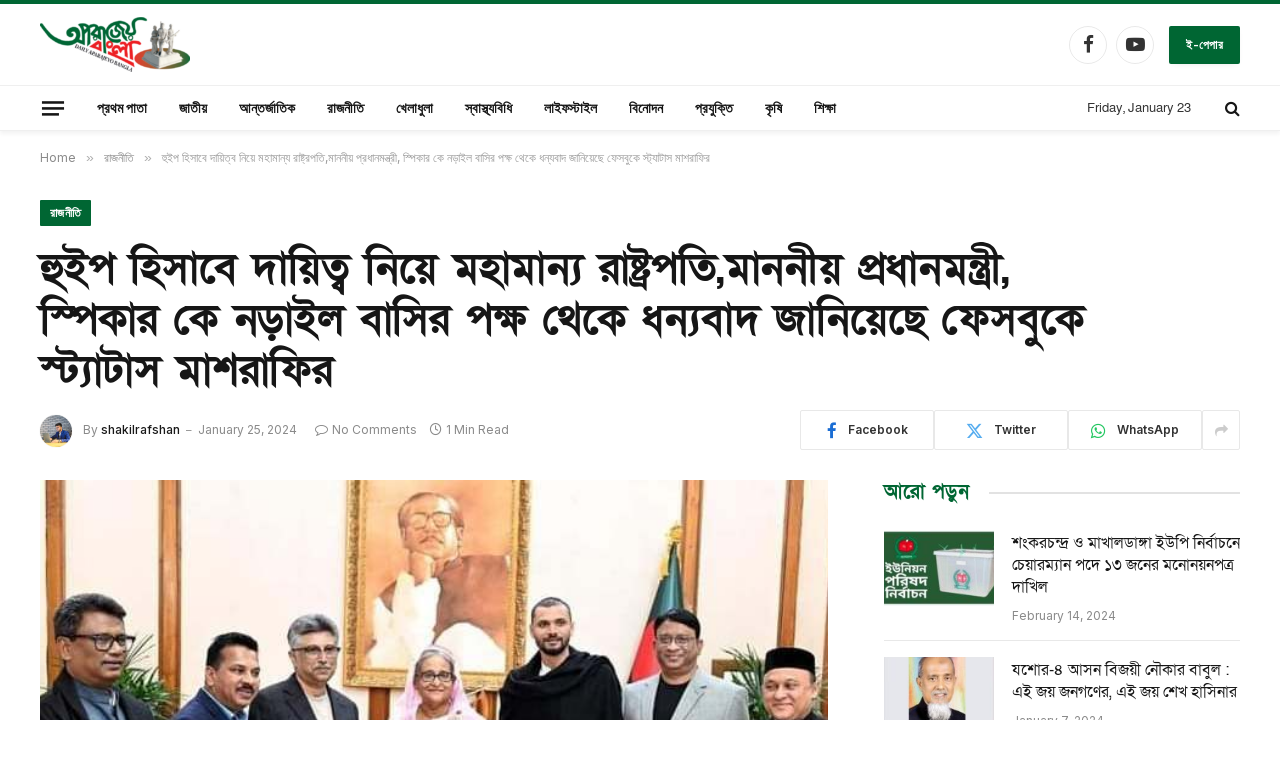

--- FILE ---
content_type: text/html; charset=UTF-8
request_url: https://aparajeyobangla.com/%E0%A6%B9%E0%A7%81%E0%A6%87%E0%A6%AA-%E0%A6%B9%E0%A6%BF%E0%A6%B8%E0%A6%BE%E0%A6%AC%E0%A7%87-%E0%A6%A6%E0%A6%BE%E0%A6%AF%E0%A6%BC%E0%A6%BF%E0%A6%A4%E0%A7%8D%E0%A6%AC-%E0%A6%A8%E0%A6%BF%E0%A6%AF/
body_size: 31482
content:

<!DOCTYPE html>
<html lang="en-US" prefix="og: https://ogp.me/ns#" class="s-light site-s-light">

<head>

	<meta charset="UTF-8" />
	<meta name="viewport" content="width=device-width, initial-scale=1" />
	<!-- Manifest added by SuperPWA - Progressive Web Apps Plugin For WordPress -->
<link rel="manifest" href="/superpwa-manifest.json">
<link rel="prefetch" href="/superpwa-manifest.json">
<meta name="theme-color" content="#D5E0EB">
<!-- / SuperPWA.com -->

<!-- Search Engine Optimization by Rank Math - https://rankmath.com/ -->
<title>হুইপ হিসাবে দায়িত্ব নিয়ে মহামান্য রাষ্ট্রপতি,মাননীয় প্রধানমন্ত্রী, স্পিকার কে নড়াইল বাসির পক্ষ থেকে ধন্যবাদ জানিয়েছে ফেসবুকে স্ট্যাটাস মাশরাফির - অপরাজেয় বাংলা</title><link rel="preload" as="image" imagesrcset="https://aparajeyobangla.com/wp-content/uploads/2025/06/received_274813278720300.jpeg" imagesizes="(max-width: 788px) 100vw, 788px" /><link rel="preload" as="font" href="https://aparajeyobangla.com/wp-content/themes/smart-mag/css/icons/fonts/ts-icons.woff2?v3.2" type="font/woff2" crossorigin="anonymous" />
<meta name="description" content="নড়াইল প্রতিনিধি"/>
<meta name="robots" content="follow, index, max-snippet:-1, max-video-preview:-1, max-image-preview:large"/>
<link rel="canonical" href="https://aparajeyobangla.com/%e0%a6%b9%e0%a7%81%e0%a6%87%e0%a6%aa-%e0%a6%b9%e0%a6%bf%e0%a6%b8%e0%a6%be%e0%a6%ac%e0%a7%87-%e0%a6%a6%e0%a6%be%e0%a6%af%e0%a6%bc%e0%a6%bf%e0%a6%a4%e0%a7%8d%e0%a6%ac-%e0%a6%a8%e0%a6%bf%e0%a6%af/" />
<meta property="og:locale" content="en_US" />
<meta property="og:type" content="article" />
<meta property="og:title" content="হুইপ হিসাবে দায়িত্ব নিয়ে মহামান্য রাষ্ট্রপতি,মাননীয় প্রধানমন্ত্রী, স্পিকার কে নড়াইল বাসির পক্ষ থেকে ধন্যবাদ জানিয়েছে ফেসবুকে স্ট্যাটাস মাশরাফির - অপরাজেয় বাংলা" />
<meta property="og:description" content="নড়াইল প্রতিনিধি" />
<meta property="og:url" content="https://aparajeyobangla.com/%e0%a6%b9%e0%a7%81%e0%a6%87%e0%a6%aa-%e0%a6%b9%e0%a6%bf%e0%a6%b8%e0%a6%be%e0%a6%ac%e0%a7%87-%e0%a6%a6%e0%a6%be%e0%a6%af%e0%a6%bc%e0%a6%bf%e0%a6%a4%e0%a7%8d%e0%a6%ac-%e0%a6%a8%e0%a6%bf%e0%a6%af/" />
<meta property="og:site_name" content="অপরাজেয় বাংলা" />
<meta property="article:publisher" content="https://www.facebook.com/dainikaparajeyobangla/" />
<meta property="article:section" content="রাজনীতি" />
<meta property="og:image" content="https://aparajeyobangla.com/wp-content/uploads/2025/06/received_274813278720300.jpeg" />
<meta property="og:image:secure_url" content="https://aparajeyobangla.com/wp-content/uploads/2025/06/received_274813278720300.jpeg" />
<meta property="og:image:width" content="720" />
<meta property="og:image:height" content="423" />
<meta property="og:image:alt" content="হুইপ হিসাবে দায়িত্ব নিয়ে মহামান্য রাষ্ট্রপতি,মাননীয় প্রধানমন্ত্রী, স্পিকার কে নড়াইল বাসির পক্ষ থেকে ধন্যবাদ জানিয়েছে ফেসবুকে স্ট্যাটাস মাশরাফির" />
<meta property="og:image:type" content="image/jpeg" />
<meta property="article:published_time" content="2024-01-25T10:52:28+00:00" />
<meta name="twitter:card" content="summary_large_image" />
<meta name="twitter:title" content="হুইপ হিসাবে দায়িত্ব নিয়ে মহামান্য রাষ্ট্রপতি,মাননীয় প্রধানমন্ত্রী, স্পিকার কে নড়াইল বাসির পক্ষ থেকে ধন্যবাদ জানিয়েছে ফেসবুকে স্ট্যাটাস মাশরাফির - অপরাজেয় বাংলা" />
<meta name="twitter:description" content="নড়াইল প্রতিনিধি" />
<meta name="twitter:image" content="https://aparajeyobangla.com/wp-content/uploads/2025/06/received_274813278720300.jpeg" />
<script type="application/ld+json" class="rank-math-schema">{"@context":"https://schema.org","@graph":[{"@type":["Person","Organization"],"@id":"https://aparajeyobangla.com/#person","name":"News Portal","sameAs":["https://www.facebook.com/dainikaparajeyobangla/"]},{"@type":"WebSite","@id":"https://aparajeyobangla.com/#website","url":"https://aparajeyobangla.com","name":"\u0985\u09aa\u09b0\u09be\u099c\u09c7\u09af\u09bc \u09ac\u09be\u0982\u09b2\u09be","alternateName":"aparajeyobangla","publisher":{"@id":"https://aparajeyobangla.com/#person"},"inLanguage":"en-US"},{"@type":"ImageObject","@id":"https://aparajeyobangla.com/wp-content/uploads/2025/06/received_274813278720300.jpeg","url":"https://aparajeyobangla.com/wp-content/uploads/2025/06/received_274813278720300.jpeg","width":"720","height":"423","inLanguage":"en-US"},{"@type":"WebPage","@id":"https://aparajeyobangla.com/%e0%a6%b9%e0%a7%81%e0%a6%87%e0%a6%aa-%e0%a6%b9%e0%a6%bf%e0%a6%b8%e0%a6%be%e0%a6%ac%e0%a7%87-%e0%a6%a6%e0%a6%be%e0%a6%af%e0%a6%bc%e0%a6%bf%e0%a6%a4%e0%a7%8d%e0%a6%ac-%e0%a6%a8%e0%a6%bf%e0%a6%af/#webpage","url":"https://aparajeyobangla.com/%e0%a6%b9%e0%a7%81%e0%a6%87%e0%a6%aa-%e0%a6%b9%e0%a6%bf%e0%a6%b8%e0%a6%be%e0%a6%ac%e0%a7%87-%e0%a6%a6%e0%a6%be%e0%a6%af%e0%a6%bc%e0%a6%bf%e0%a6%a4%e0%a7%8d%e0%a6%ac-%e0%a6%a8%e0%a6%bf%e0%a6%af/","name":"\u09b9\u09c1\u0987\u09aa \u09b9\u09bf\u09b8\u09be\u09ac\u09c7 \u09a6\u09be\u09af\u09bc\u09bf\u09a4\u09cd\u09ac \u09a8\u09bf\u09af\u09bc\u09c7 \u09ae\u09b9\u09be\u09ae\u09be\u09a8\u09cd\u09af \u09b0\u09be\u09b7\u09cd\u099f\u09cd\u09b0\u09aa\u09a4\u09bf,\u09ae\u09be\u09a8\u09a8\u09c0\u09af\u09bc \u09aa\u09cd\u09b0\u09a7\u09be\u09a8\u09ae\u09a8\u09cd\u09a4\u09cd\u09b0\u09c0, \u09b8\u09cd\u09aa\u09bf\u0995\u09be\u09b0 \u0995\u09c7 \u09a8\u09a1\u09bc\u09be\u0987\u09b2 \u09ac\u09be\u09b8\u09bf\u09b0 \u09aa\u0995\u09cd\u09b7 \u09a5\u09c7\u0995\u09c7 \u09a7\u09a8\u09cd\u09af\u09ac\u09be\u09a6 \u099c\u09be\u09a8\u09bf\u09af\u09bc\u09c7\u099b\u09c7 \u09ab\u09c7\u09b8\u09ac\u09c1\u0995\u09c7 \u09b8\u09cd\u099f\u09cd\u09af\u09be\u099f\u09be\u09b8 \u09ae\u09be\u09b6\u09b0\u09be\u09ab\u09bf\u09b0 - \u0985\u09aa\u09b0\u09be\u099c\u09c7\u09af\u09bc \u09ac\u09be\u0982\u09b2\u09be","datePublished":"2024-01-25T10:52:28+00:00","dateModified":"2024-01-25T10:52:28+00:00","isPartOf":{"@id":"https://aparajeyobangla.com/#website"},"primaryImageOfPage":{"@id":"https://aparajeyobangla.com/wp-content/uploads/2025/06/received_274813278720300.jpeg"},"inLanguage":"en-US"},{"@type":"Person","@id":"https://aparajeyobangla.com/author/shakilrafshan/","name":"shakilrafshan","url":"https://aparajeyobangla.com/author/shakilrafshan/","image":{"@type":"ImageObject","@id":"https://secure.gravatar.com/avatar/cde68f2175cc96e18a324a3e47feac2b127faf64e1066cdf755e8be265b17f0f?s=96&amp;d=mm&amp;r=g","url":"https://secure.gravatar.com/avatar/cde68f2175cc96e18a324a3e47feac2b127faf64e1066cdf755e8be265b17f0f?s=96&amp;d=mm&amp;r=g","caption":"shakilrafshan","inLanguage":"en-US"},"sameAs":["https://aparajeyobangla.com"]},{"@type":"BlogPosting","headline":"\u09b9\u09c1\u0987\u09aa \u09b9\u09bf\u09b8\u09be\u09ac\u09c7 \u09a6\u09be\u09af\u09bc\u09bf\u09a4\u09cd\u09ac \u09a8\u09bf\u09af\u09bc\u09c7 \u09ae\u09b9\u09be\u09ae\u09be\u09a8\u09cd\u09af \u09b0\u09be\u09b7\u09cd\u099f\u09cd\u09b0\u09aa\u09a4\u09bf,\u09ae\u09be\u09a8\u09a8\u09c0\u09af\u09bc \u09aa\u09cd\u09b0\u09a7\u09be\u09a8\u09ae\u09a8\u09cd\u09a4\u09cd\u09b0\u09c0, \u09b8\u09cd\u09aa\u09bf\u0995\u09be\u09b0 \u0995\u09c7 \u09a8\u09a1\u09bc\u09be\u0987\u09b2 \u09ac\u09be\u09b8\u09bf\u09b0 \u09aa\u0995\u09cd\u09b7 \u09a5\u09c7\u0995\u09c7","datePublished":"2024-01-25T10:52:28+00:00","dateModified":"2024-01-25T10:52:28+00:00","articleSection":"\u09b0\u09be\u099c\u09a8\u09c0\u09a4\u09bf","author":{"@id":"https://aparajeyobangla.com/author/shakilrafshan/","name":"shakilrafshan"},"publisher":{"@id":"https://aparajeyobangla.com/#person"},"description":"\u09a8\u09a1\u09bc\u09be\u0987\u09b2 \u09aa\u09cd\u09b0\u09a4\u09bf\u09a8\u09bf\u09a7\u09bf","name":"\u09b9\u09c1\u0987\u09aa \u09b9\u09bf\u09b8\u09be\u09ac\u09c7 \u09a6\u09be\u09af\u09bc\u09bf\u09a4\u09cd\u09ac \u09a8\u09bf\u09af\u09bc\u09c7 \u09ae\u09b9\u09be\u09ae\u09be\u09a8\u09cd\u09af \u09b0\u09be\u09b7\u09cd\u099f\u09cd\u09b0\u09aa\u09a4\u09bf,\u09ae\u09be\u09a8\u09a8\u09c0\u09af\u09bc \u09aa\u09cd\u09b0\u09a7\u09be\u09a8\u09ae\u09a8\u09cd\u09a4\u09cd\u09b0\u09c0, \u09b8\u09cd\u09aa\u09bf\u0995\u09be\u09b0 \u0995\u09c7 \u09a8\u09a1\u09bc\u09be\u0987\u09b2 \u09ac\u09be\u09b8\u09bf\u09b0 \u09aa\u0995\u09cd\u09b7 \u09a5\u09c7\u0995\u09c7","@id":"https://aparajeyobangla.com/%e0%a6%b9%e0%a7%81%e0%a6%87%e0%a6%aa-%e0%a6%b9%e0%a6%bf%e0%a6%b8%e0%a6%be%e0%a6%ac%e0%a7%87-%e0%a6%a6%e0%a6%be%e0%a6%af%e0%a6%bc%e0%a6%bf%e0%a6%a4%e0%a7%8d%e0%a6%ac-%e0%a6%a8%e0%a6%bf%e0%a6%af/#richSnippet","isPartOf":{"@id":"https://aparajeyobangla.com/%e0%a6%b9%e0%a7%81%e0%a6%87%e0%a6%aa-%e0%a6%b9%e0%a6%bf%e0%a6%b8%e0%a6%be%e0%a6%ac%e0%a7%87-%e0%a6%a6%e0%a6%be%e0%a6%af%e0%a6%bc%e0%a6%bf%e0%a6%a4%e0%a7%8d%e0%a6%ac-%e0%a6%a8%e0%a6%bf%e0%a6%af/#webpage"},"image":{"@id":"https://aparajeyobangla.com/wp-content/uploads/2025/06/received_274813278720300.jpeg"},"inLanguage":"en-US","mainEntityOfPage":{"@id":"https://aparajeyobangla.com/%e0%a6%b9%e0%a7%81%e0%a6%87%e0%a6%aa-%e0%a6%b9%e0%a6%bf%e0%a6%b8%e0%a6%be%e0%a6%ac%e0%a7%87-%e0%a6%a6%e0%a6%be%e0%a6%af%e0%a6%bc%e0%a6%bf%e0%a6%a4%e0%a7%8d%e0%a6%ac-%e0%a6%a8%e0%a6%bf%e0%a6%af/#webpage"}}]}</script>
<!-- /Rank Math WordPress SEO plugin -->

<link rel='dns-prefetch' href='//cdnjs.cloudflare.com' />
<link rel='dns-prefetch' href='//fonts.googleapis.com' />
<link rel="alternate" type="application/rss+xml" title="অপরাজেয় বাংলা &raquo; Feed" href="https://aparajeyobangla.com/feed/" />
<link rel="alternate" type="application/rss+xml" title="অপরাজেয় বাংলা &raquo; Comments Feed" href="https://aparajeyobangla.com/comments/feed/" />
<link rel="alternate" type="application/rss+xml" title="অপরাজেয় বাংলা &raquo; হুইপ হিসাবে দায়িত্ব নিয়ে মহামান্য রাষ্ট্রপতি,মাননীয় প্রধানমন্ত্রী, স্পিকার কে নড়াইল বাসির পক্ষ থেকে ধন্যবাদ জানিয়েছে ফেসবুকে স্ট্যাটাস মাশরাফির Comments Feed" href="https://aparajeyobangla.com/%e0%a6%b9%e0%a7%81%e0%a6%87%e0%a6%aa-%e0%a6%b9%e0%a6%bf%e0%a6%b8%e0%a6%be%e0%a6%ac%e0%a7%87-%e0%a6%a6%e0%a6%be%e0%a6%af%e0%a6%bc%e0%a6%bf%e0%a6%a4%e0%a7%8d%e0%a6%ac-%e0%a6%a8%e0%a6%bf%e0%a6%af/feed/" />
<link rel="alternate" title="oEmbed (JSON)" type="application/json+oembed" href="https://aparajeyobangla.com/wp-json/oembed/1.0/embed?url=https%3A%2F%2Faparajeyobangla.com%2F%25e0%25a6%25b9%25e0%25a7%2581%25e0%25a6%2587%25e0%25a6%25aa-%25e0%25a6%25b9%25e0%25a6%25bf%25e0%25a6%25b8%25e0%25a6%25be%25e0%25a6%25ac%25e0%25a7%2587-%25e0%25a6%25a6%25e0%25a6%25be%25e0%25a6%25af%25e0%25a6%25bc%25e0%25a6%25bf%25e0%25a6%25a4%25e0%25a7%258d%25e0%25a6%25ac-%25e0%25a6%25a8%25e0%25a6%25bf%25e0%25a6%25af%2F" />
<link rel="alternate" title="oEmbed (XML)" type="text/xml+oembed" href="https://aparajeyobangla.com/wp-json/oembed/1.0/embed?url=https%3A%2F%2Faparajeyobangla.com%2F%25e0%25a6%25b9%25e0%25a7%2581%25e0%25a6%2587%25e0%25a6%25aa-%25e0%25a6%25b9%25e0%25a6%25bf%25e0%25a6%25b8%25e0%25a6%25be%25e0%25a6%25ac%25e0%25a7%2587-%25e0%25a6%25a6%25e0%25a6%25be%25e0%25a6%25af%25e0%25a6%25bc%25e0%25a6%25bf%25e0%25a6%25a4%25e0%25a7%258d%25e0%25a6%25ac-%25e0%25a6%25a8%25e0%25a6%25bf%25e0%25a6%25af%2F&#038;format=xml" />
<style id='wp-img-auto-sizes-contain-inline-css' type='text/css'>
img:is([sizes=auto i],[sizes^="auto," i]){contain-intrinsic-size:3000px 1500px}
/*# sourceURL=wp-img-auto-sizes-contain-inline-css */
</style>
<style id='wp-emoji-styles-inline-css' type='text/css'>

	img.wp-smiley, img.emoji {
		display: inline !important;
		border: none !important;
		box-shadow: none !important;
		height: 1em !important;
		width: 1em !important;
		margin: 0 0.07em !important;
		vertical-align: -0.1em !important;
		background: none !important;
		padding: 0 !important;
	}
/*# sourceURL=wp-emoji-styles-inline-css */
</style>
<link rel='stylesheet' id='wp-block-library-css' href='https://aparajeyobangla.com/wp-includes/css/dist/block-library/style.min.css?ver=6.9' type='text/css' media='all' />
<style id='classic-theme-styles-inline-css' type='text/css'>
/*! This file is auto-generated */
.wp-block-button__link{color:#fff;background-color:#32373c;border-radius:9999px;box-shadow:none;text-decoration:none;padding:calc(.667em + 2px) calc(1.333em + 2px);font-size:1.125em}.wp-block-file__button{background:#32373c;color:#fff;text-decoration:none}
/*# sourceURL=/wp-includes/css/classic-themes.min.css */
</style>
<style id='global-styles-inline-css' type='text/css'>
:root{--wp--preset--aspect-ratio--square: 1;--wp--preset--aspect-ratio--4-3: 4/3;--wp--preset--aspect-ratio--3-4: 3/4;--wp--preset--aspect-ratio--3-2: 3/2;--wp--preset--aspect-ratio--2-3: 2/3;--wp--preset--aspect-ratio--16-9: 16/9;--wp--preset--aspect-ratio--9-16: 9/16;--wp--preset--color--black: #000000;--wp--preset--color--cyan-bluish-gray: #abb8c3;--wp--preset--color--white: #ffffff;--wp--preset--color--pale-pink: #f78da7;--wp--preset--color--vivid-red: #cf2e2e;--wp--preset--color--luminous-vivid-orange: #ff6900;--wp--preset--color--luminous-vivid-amber: #fcb900;--wp--preset--color--light-green-cyan: #7bdcb5;--wp--preset--color--vivid-green-cyan: #00d084;--wp--preset--color--pale-cyan-blue: #8ed1fc;--wp--preset--color--vivid-cyan-blue: #0693e3;--wp--preset--color--vivid-purple: #9b51e0;--wp--preset--gradient--vivid-cyan-blue-to-vivid-purple: linear-gradient(135deg,rgb(6,147,227) 0%,rgb(155,81,224) 100%);--wp--preset--gradient--light-green-cyan-to-vivid-green-cyan: linear-gradient(135deg,rgb(122,220,180) 0%,rgb(0,208,130) 100%);--wp--preset--gradient--luminous-vivid-amber-to-luminous-vivid-orange: linear-gradient(135deg,rgb(252,185,0) 0%,rgb(255,105,0) 100%);--wp--preset--gradient--luminous-vivid-orange-to-vivid-red: linear-gradient(135deg,rgb(255,105,0) 0%,rgb(207,46,46) 100%);--wp--preset--gradient--very-light-gray-to-cyan-bluish-gray: linear-gradient(135deg,rgb(238,238,238) 0%,rgb(169,184,195) 100%);--wp--preset--gradient--cool-to-warm-spectrum: linear-gradient(135deg,rgb(74,234,220) 0%,rgb(151,120,209) 20%,rgb(207,42,186) 40%,rgb(238,44,130) 60%,rgb(251,105,98) 80%,rgb(254,248,76) 100%);--wp--preset--gradient--blush-light-purple: linear-gradient(135deg,rgb(255,206,236) 0%,rgb(152,150,240) 100%);--wp--preset--gradient--blush-bordeaux: linear-gradient(135deg,rgb(254,205,165) 0%,rgb(254,45,45) 50%,rgb(107,0,62) 100%);--wp--preset--gradient--luminous-dusk: linear-gradient(135deg,rgb(255,203,112) 0%,rgb(199,81,192) 50%,rgb(65,88,208) 100%);--wp--preset--gradient--pale-ocean: linear-gradient(135deg,rgb(255,245,203) 0%,rgb(182,227,212) 50%,rgb(51,167,181) 100%);--wp--preset--gradient--electric-grass: linear-gradient(135deg,rgb(202,248,128) 0%,rgb(113,206,126) 100%);--wp--preset--gradient--midnight: linear-gradient(135deg,rgb(2,3,129) 0%,rgb(40,116,252) 100%);--wp--preset--font-size--small: 13px;--wp--preset--font-size--medium: 20px;--wp--preset--font-size--large: 36px;--wp--preset--font-size--x-large: 42px;--wp--preset--spacing--20: 0.44rem;--wp--preset--spacing--30: 0.67rem;--wp--preset--spacing--40: 1rem;--wp--preset--spacing--50: 1.5rem;--wp--preset--spacing--60: 2.25rem;--wp--preset--spacing--70: 3.38rem;--wp--preset--spacing--80: 5.06rem;--wp--preset--shadow--natural: 6px 6px 9px rgba(0, 0, 0, 0.2);--wp--preset--shadow--deep: 12px 12px 50px rgba(0, 0, 0, 0.4);--wp--preset--shadow--sharp: 6px 6px 0px rgba(0, 0, 0, 0.2);--wp--preset--shadow--outlined: 6px 6px 0px -3px rgb(255, 255, 255), 6px 6px rgb(0, 0, 0);--wp--preset--shadow--crisp: 6px 6px 0px rgb(0, 0, 0);}:where(.is-layout-flex){gap: 0.5em;}:where(.is-layout-grid){gap: 0.5em;}body .is-layout-flex{display: flex;}.is-layout-flex{flex-wrap: wrap;align-items: center;}.is-layout-flex > :is(*, div){margin: 0;}body .is-layout-grid{display: grid;}.is-layout-grid > :is(*, div){margin: 0;}:where(.wp-block-columns.is-layout-flex){gap: 2em;}:where(.wp-block-columns.is-layout-grid){gap: 2em;}:where(.wp-block-post-template.is-layout-flex){gap: 1.25em;}:where(.wp-block-post-template.is-layout-grid){gap: 1.25em;}.has-black-color{color: var(--wp--preset--color--black) !important;}.has-cyan-bluish-gray-color{color: var(--wp--preset--color--cyan-bluish-gray) !important;}.has-white-color{color: var(--wp--preset--color--white) !important;}.has-pale-pink-color{color: var(--wp--preset--color--pale-pink) !important;}.has-vivid-red-color{color: var(--wp--preset--color--vivid-red) !important;}.has-luminous-vivid-orange-color{color: var(--wp--preset--color--luminous-vivid-orange) !important;}.has-luminous-vivid-amber-color{color: var(--wp--preset--color--luminous-vivid-amber) !important;}.has-light-green-cyan-color{color: var(--wp--preset--color--light-green-cyan) !important;}.has-vivid-green-cyan-color{color: var(--wp--preset--color--vivid-green-cyan) !important;}.has-pale-cyan-blue-color{color: var(--wp--preset--color--pale-cyan-blue) !important;}.has-vivid-cyan-blue-color{color: var(--wp--preset--color--vivid-cyan-blue) !important;}.has-vivid-purple-color{color: var(--wp--preset--color--vivid-purple) !important;}.has-black-background-color{background-color: var(--wp--preset--color--black) !important;}.has-cyan-bluish-gray-background-color{background-color: var(--wp--preset--color--cyan-bluish-gray) !important;}.has-white-background-color{background-color: var(--wp--preset--color--white) !important;}.has-pale-pink-background-color{background-color: var(--wp--preset--color--pale-pink) !important;}.has-vivid-red-background-color{background-color: var(--wp--preset--color--vivid-red) !important;}.has-luminous-vivid-orange-background-color{background-color: var(--wp--preset--color--luminous-vivid-orange) !important;}.has-luminous-vivid-amber-background-color{background-color: var(--wp--preset--color--luminous-vivid-amber) !important;}.has-light-green-cyan-background-color{background-color: var(--wp--preset--color--light-green-cyan) !important;}.has-vivid-green-cyan-background-color{background-color: var(--wp--preset--color--vivid-green-cyan) !important;}.has-pale-cyan-blue-background-color{background-color: var(--wp--preset--color--pale-cyan-blue) !important;}.has-vivid-cyan-blue-background-color{background-color: var(--wp--preset--color--vivid-cyan-blue) !important;}.has-vivid-purple-background-color{background-color: var(--wp--preset--color--vivid-purple) !important;}.has-black-border-color{border-color: var(--wp--preset--color--black) !important;}.has-cyan-bluish-gray-border-color{border-color: var(--wp--preset--color--cyan-bluish-gray) !important;}.has-white-border-color{border-color: var(--wp--preset--color--white) !important;}.has-pale-pink-border-color{border-color: var(--wp--preset--color--pale-pink) !important;}.has-vivid-red-border-color{border-color: var(--wp--preset--color--vivid-red) !important;}.has-luminous-vivid-orange-border-color{border-color: var(--wp--preset--color--luminous-vivid-orange) !important;}.has-luminous-vivid-amber-border-color{border-color: var(--wp--preset--color--luminous-vivid-amber) !important;}.has-light-green-cyan-border-color{border-color: var(--wp--preset--color--light-green-cyan) !important;}.has-vivid-green-cyan-border-color{border-color: var(--wp--preset--color--vivid-green-cyan) !important;}.has-pale-cyan-blue-border-color{border-color: var(--wp--preset--color--pale-cyan-blue) !important;}.has-vivid-cyan-blue-border-color{border-color: var(--wp--preset--color--vivid-cyan-blue) !important;}.has-vivid-purple-border-color{border-color: var(--wp--preset--color--vivid-purple) !important;}.has-vivid-cyan-blue-to-vivid-purple-gradient-background{background: var(--wp--preset--gradient--vivid-cyan-blue-to-vivid-purple) !important;}.has-light-green-cyan-to-vivid-green-cyan-gradient-background{background: var(--wp--preset--gradient--light-green-cyan-to-vivid-green-cyan) !important;}.has-luminous-vivid-amber-to-luminous-vivid-orange-gradient-background{background: var(--wp--preset--gradient--luminous-vivid-amber-to-luminous-vivid-orange) !important;}.has-luminous-vivid-orange-to-vivid-red-gradient-background{background: var(--wp--preset--gradient--luminous-vivid-orange-to-vivid-red) !important;}.has-very-light-gray-to-cyan-bluish-gray-gradient-background{background: var(--wp--preset--gradient--very-light-gray-to-cyan-bluish-gray) !important;}.has-cool-to-warm-spectrum-gradient-background{background: var(--wp--preset--gradient--cool-to-warm-spectrum) !important;}.has-blush-light-purple-gradient-background{background: var(--wp--preset--gradient--blush-light-purple) !important;}.has-blush-bordeaux-gradient-background{background: var(--wp--preset--gradient--blush-bordeaux) !important;}.has-luminous-dusk-gradient-background{background: var(--wp--preset--gradient--luminous-dusk) !important;}.has-pale-ocean-gradient-background{background: var(--wp--preset--gradient--pale-ocean) !important;}.has-electric-grass-gradient-background{background: var(--wp--preset--gradient--electric-grass) !important;}.has-midnight-gradient-background{background: var(--wp--preset--gradient--midnight) !important;}.has-small-font-size{font-size: var(--wp--preset--font-size--small) !important;}.has-medium-font-size{font-size: var(--wp--preset--font-size--medium) !important;}.has-large-font-size{font-size: var(--wp--preset--font-size--large) !important;}.has-x-large-font-size{font-size: var(--wp--preset--font-size--x-large) !important;}
:where(.wp-block-post-template.is-layout-flex){gap: 1.25em;}:where(.wp-block-post-template.is-layout-grid){gap: 1.25em;}
:where(.wp-block-term-template.is-layout-flex){gap: 1.25em;}:where(.wp-block-term-template.is-layout-grid){gap: 1.25em;}
:where(.wp-block-columns.is-layout-flex){gap: 2em;}:where(.wp-block-columns.is-layout-grid){gap: 2em;}
:root :where(.wp-block-pullquote){font-size: 1.5em;line-height: 1.6;}
/*# sourceURL=global-styles-inline-css */
</style>
<link rel='stylesheet' id='print-css-css' href='https://aparajeyobangla.com/wp-content/plugins/print-bangla-news/assest/css/print.css?ver=1769199169' type='text/css' media='all' />
<link rel='stylesheet' id='elementor-frontend-css' href='https://aparajeyobangla.com/wp-content/plugins/elementor/assets/css/frontend.min.css?ver=3.33.4' type='text/css' media='all' />
<link rel='stylesheet' id='elementor-post-7-css' href='https://aparajeyobangla.com/wp-content/uploads/elementor/css/post-7.css?ver=1769197760' type='text/css' media='all' />
<link rel='stylesheet' id='elementor-post-28274-css' href='https://aparajeyobangla.com/wp-content/uploads/elementor/css/post-28274.css?ver=1769197761' type='text/css' media='all' />
<link rel='stylesheet' id='smartmag-core-css' href='https://aparajeyobangla.com/wp-content/themes/smart-mag/style.css?ver=10.3.2' type='text/css' media='all' />
<style id='smartmag-core-inline-css' type='text/css'>
:root { --c-main: #006633;
--c-main-rgb: 0,102,51;
--text-font: "Inter", system-ui, -apple-system, "Segoe UI", Arial, sans-serif;
--body-font: "Inter", system-ui, -apple-system, "Segoe UI", Arial, sans-serif;
--title-font: "Saira Semi Condensed", system-ui, -apple-system, "Segoe UI", Arial, sans-serif;
--h-font: "Saira Semi Condensed", system-ui, -apple-system, "Segoe UI", Arial, sans-serif;
--title-size-xs: 16px;
--title-size-s: 18px;
--title-size-n: 19px;
--title-size-m: 21px;
--title-fw-bold: 600;
--title-fw-semi: 500;
--excerpt-size: 14px; }
.smart-head-main { --c-shadow: rgba(0,0,0,0.05); }
.smart-head-main .smart-head-mid { --head-h: 85px; border-top-width: 4px; border-top-color: var(--c-main); }
.smart-head-main .smart-head-bot { --head-h: 46px; border-top-width: 1px; }
.navigation { font-family: "Saira Semi Condensed", system-ui, -apple-system, "Segoe UI", Arial, sans-serif; }
.navigation-main .menu > li > a { font-size: 14px; }
.navigation-main { --nav-items-space: 16px; }
.s-light .navigation { --c-nav-blip: #9b9b9b; }
.smart-head-mobile .smart-head-mid { border-top-width: 4px; border-top-color: var(--c-main); }
.mobile-menu { font-family: "Saira Semi Condensed", system-ui, -apple-system, "Segoe UI", Arial, sans-serif; }
.navigation-small .menu > li > a { letter-spacing: -0.01em; }
.smart-head-main .offcanvas-toggle { transform: scale(0.85); }
.post-meta .post-cat > a { font-family: "Saira Semi Condensed", system-ui, -apple-system, "Segoe UI", Arial, sans-serif; }
.post-meta .text-in, .post-meta .post-cat > a { font-size: 14px; }
.post-meta .post-cat > a { font-weight: 600; }
.post-meta { --p-meta-sep: "\2013"; --p-meta-sep-pad: 6px; }
.block-head-b .heading { font-size: 24px; font-weight: 600; letter-spacing: 0.04em; }
.block-head-e2 .heading { font-weight: 600; color: var(--c-main); }
.list-post { --list-p-media-width: 29.94923858%; --list-p-media-max-width: 85%; }
.a-wrap-1 { background-color: #02001c; }
.a-wrap-2:not(._) { margin-top: 0px; }
@media (min-width: 941px) and (max-width: 1200px) { .navigation-main .menu > li > a { font-size: calc(10px + (14px - 10px) * .7); } }


/*# sourceURL=smartmag-core-inline-css */
</style>
<link rel='stylesheet' id='smartmag-magnific-popup-css' href='https://aparajeyobangla.com/wp-content/themes/smart-mag/css/lightbox.css?ver=10.3.2' type='text/css' media='all' />
<link rel='stylesheet' id='smartmag-icons-css' href='https://aparajeyobangla.com/wp-content/themes/smart-mag/css/icons/icons.css?ver=10.3.2' type='text/css' media='all' />
<link rel='stylesheet' id='smartmag-gfonts-custom-css' href='https://fonts.googleapis.com/css?family=Inter%3A400%2C500%2C600%2C700%7CSaira+Semi+Condensed%3A400%2C500%2C600%2C700&#038;display=swap' type='text/css' media='all' />
<link rel='stylesheet' id='eael-general-css' href='https://aparajeyobangla.com/wp-content/plugins/essential-addons-for-elementor-lite/assets/front-end/css/view/general.min.css?ver=6.5.4' type='text/css' media='all' />
<script type="text/javascript" id="smartmag-lazy-inline-js-after">
/* <![CDATA[ */
/**
 * @copyright ThemeSphere
 * @preserve
 */
var BunyadLazy={};BunyadLazy.load=function(){function a(e,n){var t={};e.dataset.bgset&&e.dataset.sizes?(t.sizes=e.dataset.sizes,t.srcset=e.dataset.bgset):t.src=e.dataset.bgsrc,function(t){var a=t.dataset.ratio;if(0<a){const e=t.parentElement;if(e.classList.contains("media-ratio")){const n=e.style;n.getPropertyValue("--a-ratio")||(n.paddingBottom=100/a+"%")}}}(e);var a,o=document.createElement("img");for(a in o.onload=function(){var t="url('"+(o.currentSrc||o.src)+"')",a=e.style;a.backgroundImage!==t&&requestAnimationFrame(()=>{a.backgroundImage=t,n&&n()}),o.onload=null,o.onerror=null,o=null},o.onerror=o.onload,t)o.setAttribute(a,t[a]);o&&o.complete&&0<o.naturalWidth&&o.onload&&o.onload()}function e(t){t.dataset.loaded||a(t,()=>{document.dispatchEvent(new Event("lazyloaded")),t.dataset.loaded=1})}function n(t){"complete"===document.readyState?t():window.addEventListener("load",t)}return{initEarly:function(){var t,a=()=>{document.querySelectorAll(".img.bg-cover:not(.lazyload)").forEach(e)};"complete"!==document.readyState?(t=setInterval(a,150),n(()=>{a(),clearInterval(t)})):a()},callOnLoad:n,initBgImages:function(t){t&&n(()=>{document.querySelectorAll(".img.bg-cover").forEach(e)})},bgLoad:a}}(),BunyadLazy.load.initEarly();
//# sourceURL=smartmag-lazy-inline-js-after
/* ]]> */
</script>
<script type="text/javascript" src="https://aparajeyobangla.com/wp-includes/js/jquery/jquery.min.js?ver=3.7.1" id="jquery-core-js"></script>
<script type="text/javascript" src="https://aparajeyobangla.com/wp-includes/js/jquery/jquery-migrate.min.js?ver=3.4.1" id="jquery-migrate-js"></script>
<link rel="https://api.w.org/" href="https://aparajeyobangla.com/wp-json/" /><link rel="alternate" title="JSON" type="application/json" href="https://aparajeyobangla.com/wp-json/wp/v2/posts/3932" /><link rel="EditURI" type="application/rsd+xml" title="RSD" href="https://aparajeyobangla.com/xmlrpc.php?rsd" />
<meta name="generator" content="WordPress 6.9" />
<link rel='shortlink' href='https://aparajeyobangla.com/?p=3932' />

		<script>
		var BunyadSchemeKey = 'bunyad-scheme';
		(() => {
			const d = document.documentElement;
			const c = d.classList;
			var scheme = localStorage.getItem(BunyadSchemeKey);
			
			if (scheme) {
				d.dataset.origClass = c;
				scheme === 'dark' ? c.remove('s-light', 'site-s-light') : c.remove('s-dark', 'site-s-dark');
				c.add('site-s-' + scheme, 's-' + scheme);
			}
		})();
		</script>
		<meta name="generator" content="Elementor 3.33.4; features: e_font_icon_svg, additional_custom_breakpoints; settings: css_print_method-external, google_font-enabled, font_display-swap">
<style type="text/css">.recentcomments a{display:inline !important;padding:0 !important;margin:0 !important;}</style>			<style>
				.e-con.e-parent:nth-of-type(n+4):not(.e-lazyloaded):not(.e-no-lazyload),
				.e-con.e-parent:nth-of-type(n+4):not(.e-lazyloaded):not(.e-no-lazyload) * {
					background-image: none !important;
				}
				@media screen and (max-height: 1024px) {
					.e-con.e-parent:nth-of-type(n+3):not(.e-lazyloaded):not(.e-no-lazyload),
					.e-con.e-parent:nth-of-type(n+3):not(.e-lazyloaded):not(.e-no-lazyload) * {
						background-image: none !important;
					}
				}
				@media screen and (max-height: 640px) {
					.e-con.e-parent:nth-of-type(n+2):not(.e-lazyloaded):not(.e-no-lazyload),
					.e-con.e-parent:nth-of-type(n+2):not(.e-lazyloaded):not(.e-no-lazyload) * {
						background-image: none !important;
					}
				}
			</style>
			<link rel="icon" href="https://aparajeyobangla.com/wp-content/uploads/2025/06/S-150x150.png" sizes="32x32" />
<link rel="icon" href="https://aparajeyobangla.com/wp-content/uploads/2025/06/S.png" sizes="192x192" />
<link rel="apple-touch-icon" href="https://aparajeyobangla.com/wp-content/uploads/2025/06/S.png" />
<meta name="msapplication-TileImage" content="https://aparajeyobangla.com/wp-content/uploads/2025/06/S.png" />


</head>

<body class="wp-singular post-template-default single single-post postid-3932 single-format-standard wp-theme-smart-mag right-sidebar post-layout-large post-cat-37 has-lb has-lb-sm ts-img-hov-fade layout-normal elementor-default elementor-kit-7">



<div class="main-wrap">

	
<div class="off-canvas-backdrop"></div>
<div class="mobile-menu-container off-canvas" id="off-canvas">

	<div class="off-canvas-head">
		<a href="#" class="close">
			<span class="visuallyhidden">Close Menu</span>
			<i class="tsi tsi-times"></i>
		</a>

		<div class="ts-logo">
					</div>
	</div>

	<div class="off-canvas-content">

					<ul class="mobile-menu"></ul>
		
					<div class="off-canvas-widgets">
				
		<div id="smartmag-block-newsletter-1" class="widget ts-block-widget smartmag-widget-newsletter">		
		<div class="block">
			<div class="block-newsletter ">
	<div class="spc-newsletter spc-newsletter-b spc-newsletter-center spc-newsletter-sm">

		<div class="bg-wrap"></div>

		
		<div class="inner">

			
			
			<h3 class="heading">
				Subscribe to Updates			</h3>

							<div class="base-text message">
					<p>Get the latest creative news from FooBar about art, design and business.</p>
</div>
			
							<form method="post" action="" class="form fields-style fields-full" target="_blank">
					<div class="main-fields">
						<p class="field-email">
							<input type="email" name="EMAIL" placeholder="Your email address.." required />
						</p>
						
						<p class="field-submit">
							<input type="submit" value="Subscribe" />
						</p>
					</div>

											<p class="disclaimer">
							<label>
																	<input type="checkbox" name="privacy" required />
								
								By signing up, you agree to the our terms and our <a href="#">Privacy Policy</a> agreement.							</label>
						</p>
									</form>
			
			
		</div>
	</div>
</div>		</div>

		</div>			</div>
		
		
		<div class="spc-social-block spc-social spc-social-b smart-head-social">
		
			
				<a href="https://www.facebook.com/dainikaparajeyobangla/" class="link service s-facebook" target="_blank" rel="nofollow noopener">
					<i class="icon tsi tsi-facebook"></i>					<span class="visuallyhidden">Facebook</span>
				</a>
									
			
				<a href="#" class="link service s-twitter" target="_blank" rel="nofollow noopener">
					<i class="icon tsi tsi-twitter"></i>					<span class="visuallyhidden">X (Twitter)</span>
				</a>
									
			
				<a href="#" class="link service s-instagram" target="_blank" rel="nofollow noopener">
					<i class="icon tsi tsi-instagram"></i>					<span class="visuallyhidden">Instagram</span>
				</a>
									
			
		</div>

		
	</div>

</div>
<div class="smart-head smart-head-a smart-head-main" id="smart-head" data-sticky="auto" data-sticky-type="smart" data-sticky-full>
	
	<div class="smart-head-row smart-head-mid is-light smart-head-row-full">

		<div class="inner wrap">

							
				<div class="items items-left ">
					<a href="https://aparajeyobangla.com/" title="অপরাজেয় বাংলা" rel="home" class="logo-link ts-logo logo-is-image">
		<span>
			
				
					<img src="https://aparajeyobangla.com/wp-content/uploads/2025/06/Aparajeyo-logo-final-mobile-e1596701459542.png" class="logo-image logo-image-dark" alt="অপরাজেয় বাংলা" width="150" height="55"/><img src="https://aparajeyobangla.com/wp-content/uploads/2025/06/Aparajeyo-logo-final-mobile-e1596701459542.png" class="logo-image" alt="অপরাজেয় বাংলা" width="150" height="55"/>
									 
					</span>
	</a>				</div>

							
				<div class="items items-center empty">
								</div>

							
				<div class="items items-right ">
				
		<div class="spc-social-block spc-social spc-social-b smart-head-social">
		
			
				<a href="https://www.facebook.com/dainikaparajeyobangla/" class="link service s-facebook" target="_blank" rel="nofollow noopener">
					<i class="icon tsi tsi-facebook"></i>					<span class="visuallyhidden">Facebook</span>
				</a>
									
			
				<a href="https://youtube.com/@dainikaparajeyobangla8804?si=ggBlkC43PhOvmJEY" class="link service s-youtube" target="_blank" rel="nofollow noopener">
					<i class="icon tsi tsi-youtube-play"></i>					<span class="visuallyhidden">YouTube</span>
				</a>
									
			
		</div>

		
	<a href="#" class="ts-button ts-button-a ts-button1">
		ই-পেপার 	</a>
				</div>

						
		</div>
	</div>

	
	<div class="smart-head-row smart-head-bot is-light smart-head-row-full">

		<div class="inner wrap">

							
				<div class="items items-left ">
				
<button class="offcanvas-toggle has-icon" type="button" aria-label="Menu">
	<span class="hamburger-icon hamburger-icon-a">
		<span class="inner"></span>
	</span>
</button>	<div class="nav-wrap">
		<nav class="navigation navigation-main nav-hov-a">
			<ul id="menu-main-menu" class="menu"><li id="menu-item-28272" class="menu-item menu-item-type-post_type menu-item-object-page menu-item-home menu-item-28272"><a href="https://aparajeyobangla.com/">প্রথম পাতা</a></li>
<li id="menu-item-28255" class="menu-item menu-item-type-taxonomy menu-item-object-category menu-cat-19 menu-item-28255"><a href="https://aparajeyobangla.com/category/%e0%a6%9c%e0%a6%be%e0%a6%a4%e0%a7%80%e0%a6%af%e0%a6%bc/">জাতীয়</a></li>
<li id="menu-item-28263" class="menu-item menu-item-type-taxonomy menu-item-object-category menu-cat-30 menu-item-28263"><a href="https://aparajeyobangla.com/category/%e0%a6%86%e0%a6%a8%e0%a7%8d%e0%a6%a4%e0%a6%b0%e0%a7%8d%e0%a6%9c%e0%a6%be%e0%a6%a4%e0%a6%bf%e0%a6%95/">আন্তর্জাতিক</a></li>
<li id="menu-item-28264" class="menu-item menu-item-type-taxonomy menu-item-object-category current-post-ancestor current-menu-parent current-post-parent menu-cat-37 menu-item-28264"><a href="https://aparajeyobangla.com/category/%e0%a6%b0%e0%a6%be%e0%a6%9c%e0%a6%a8%e0%a7%80%e0%a6%a4%e0%a6%bf/">রাজনীতি</a></li>
<li id="menu-item-28266" class="menu-item menu-item-type-taxonomy menu-item-object-category menu-cat-34 menu-item-28266"><a href="https://aparajeyobangla.com/category/%e0%a6%96%e0%a7%87%e0%a6%b2%e0%a6%be%e0%a6%a7%e0%a7%81%e0%a6%b2%e0%a6%be/">খেলাধুলা</a></li>
<li id="menu-item-28271" class="menu-item menu-item-type-taxonomy menu-item-object-category menu-cat-36 menu-item-28271"><a href="https://aparajeyobangla.com/category/%e0%a6%b8%e0%a7%8d%e0%a6%ac%e0%a6%be%e0%a6%b8%e0%a7%8d%e0%a6%a5%e0%a7%8d%e0%a6%af%e0%a6%ac%e0%a6%bf%e0%a6%a7%e0%a6%bf/">স্বাস্থ্যবিধি</a></li>
<li id="menu-item-28269" class="menu-item menu-item-type-taxonomy menu-item-object-category menu-cat-31 menu-item-28269"><a href="https://aparajeyobangla.com/category/%e0%a6%b2%e0%a6%be%e0%a6%87%e0%a6%ab%e0%a6%b8%e0%a7%8d%e0%a6%9f%e0%a6%be%e0%a6%87%e0%a6%b2/">লাইফস্টাইল</a></li>
<li id="menu-item-28268" class="menu-item menu-item-type-taxonomy menu-item-object-category menu-cat-35 menu-item-28268"><a href="https://aparajeyobangla.com/category/%e0%a6%ac%e0%a6%bf%e0%a6%a8%e0%a7%8b%e0%a6%a6%e0%a6%a8/">বিনোদন</a></li>
<li id="menu-item-28267" class="menu-item menu-item-type-taxonomy menu-item-object-category menu-cat-38 menu-item-28267"><a href="https://aparajeyobangla.com/category/%e0%a6%aa%e0%a7%8d%e0%a6%b0%e0%a6%af%e0%a7%81%e0%a6%95%e0%a7%8d%e0%a6%a4%e0%a6%bf/">প্রযুক্তি</a></li>
<li id="menu-item-28265" class="menu-item menu-item-type-taxonomy menu-item-object-category menu-cat-39 menu-item-28265"><a href="https://aparajeyobangla.com/category/%e0%a6%95%e0%a7%83%e0%a6%b7%e0%a6%bf/">কৃষি</a></li>
<li id="menu-item-28270" class="menu-item menu-item-type-taxonomy menu-item-object-category menu-cat-57 menu-item-28270"><a href="https://aparajeyobangla.com/category/%e0%a6%b6%e0%a6%bf%e0%a6%95%e0%a7%8d%e0%a6%b7%e0%a6%be/">শিক্ষা</a></li>
</ul>		</nav>
	</div>
				</div>

							
				<div class="items items-center empty">
								</div>

							
				<div class="items items-right ">
				
<span class="h-date">
	Friday, January 23</span>

	<a href="#" class="search-icon has-icon-only is-icon" title="Search">
		<i class="tsi tsi-search"></i>
	</a>

				</div>

						
		</div>
	</div>

	</div>
<div class="smart-head smart-head-a smart-head-mobile" id="smart-head-mobile" data-sticky="mid" data-sticky-type="smart" data-sticky-full>
	
	<div class="smart-head-row smart-head-mid smart-head-row-3 is-light smart-head-row-full">

		<div class="inner wrap">

							
				<div class="items items-left ">
				
<button class="offcanvas-toggle has-icon" type="button" aria-label="Menu">
	<span class="hamburger-icon hamburger-icon-a">
		<span class="inner"></span>
	</span>
</button>				</div>

							
				<div class="items items-center ">
					<a href="https://aparajeyobangla.com/" title="অপরাজেয় বাংলা" rel="home" class="logo-link ts-logo logo-is-image">
		<span>
			
				
					<img src="https://aparajeyobangla.com/wp-content/uploads/2025/06/Aparajeyo-logo-final-mobile-e1596701459542.png" class="logo-image logo-image-dark" alt="অপরাজেয় বাংলা" width="150" height="55"/><img src="https://aparajeyobangla.com/wp-content/uploads/2025/06/Aparajeyo-logo-final-mobile-e1596701459542.png" class="logo-image" alt="অপরাজেয় বাংলা" width="150" height="55"/>
									 
					</span>
	</a>				</div>

							
				<div class="items items-right ">
				
<div class="scheme-switcher has-icon-only">
	<a href="#" class="toggle is-icon toggle-dark" title="Switch to Dark Design - easier on eyes.">
		<i class="icon tsi tsi-moon"></i>
	</a>
	<a href="#" class="toggle is-icon toggle-light" title="Switch to Light Design.">
		<i class="icon tsi tsi-bright"></i>
	</a>
</div>

	<a href="#" class="search-icon has-icon-only is-icon" title="Search">
		<i class="tsi tsi-search"></i>
	</a>

				</div>

						
		</div>
	</div>

	</div>
<nav class="breadcrumbs is-full-width breadcrumbs-a" id="breadcrumb"><div class="inner ts-contain "><span><a href="https://aparajeyobangla.com/"><span>Home</span></a></span><span class="delim">&raquo;</span><span><a href="https://aparajeyobangla.com/category/%e0%a6%b0%e0%a6%be%e0%a6%9c%e0%a6%a8%e0%a7%80%e0%a6%a4%e0%a6%bf/"><span>রাজনীতি</span></a></span><span class="delim">&raquo;</span><span class="current">হুইপ হিসাবে দায়িত্ব নিয়ে মহামান্য রাষ্ট্রপতি,মাননীয় প্রধানমন্ত্রী, স্পিকার কে নড়াইল বাসির পক্ষ থেকে ধন্যবাদ জানিয়েছে ফেসবুকে স্ট্যাটাস মাশরাফির</span></div></nav>
<div class="main ts-contain cf right-sidebar">
	
		
	<div class="the-post-header s-head-modern s-head-large has-share-meta-right">
	<div class="post-meta post-meta-a post-meta-left post-meta-single has-below"><div class="post-meta-items meta-above"><span class="meta-item cat-labels">
						
						<a href="https://aparajeyobangla.com/category/%e0%a6%b0%e0%a6%be%e0%a6%9c%e0%a6%a8%e0%a7%80%e0%a6%a4%e0%a6%bf/" class="category term-color-37" rel="category">রাজনীতি</a>
					</span>
					</div><h1 class="is-title post-title">হুইপ হিসাবে দায়িত্ব নিয়ে মহামান্য রাষ্ট্রপতি,মাননীয় প্রধানমন্ত্রী, স্পিকার কে নড়াইল বাসির পক্ষ থেকে ধন্যবাদ জানিয়েছে ফেসবুকে স্ট্যাটাস মাশরাফির</h1><div class="meta-below-has-right"><div class="post-meta-items meta-below has-author-img"><span class="meta-item post-author has-img"><img alt='shakilrafshan' src='https://secure.gravatar.com/avatar/cde68f2175cc96e18a324a3e47feac2b127faf64e1066cdf755e8be265b17f0f?s=32&#038;d=mm&#038;r=g' srcset='https://secure.gravatar.com/avatar/cde68f2175cc96e18a324a3e47feac2b127faf64e1066cdf755e8be265b17f0f?s=64&#038;d=mm&#038;r=g 2x' class='avatar avatar-32 photo' height='32' width='32' decoding='async'/><span class="by">By</span> <a href="https://aparajeyobangla.com/author/shakilrafshan/" title="Posts by shakilrafshan" rel="author">shakilrafshan</a></span><span class="meta-item has-next-icon date"><time class="post-date" datetime="2024-01-25T10:52:28+00:00">January 25, 2024</time></span><span class="has-next-icon meta-item comments has-icon"><a href="https://aparajeyobangla.com/%e0%a6%b9%e0%a7%81%e0%a6%87%e0%a6%aa-%e0%a6%b9%e0%a6%bf%e0%a6%b8%e0%a6%be%e0%a6%ac%e0%a7%87-%e0%a6%a6%e0%a6%be%e0%a6%af%e0%a6%bc%e0%a6%bf%e0%a6%a4%e0%a7%8d%e0%a6%ac-%e0%a6%a8%e0%a6%bf%e0%a6%af/#respond"><i class="tsi tsi-comment-o"></i>No Comments</a></span><span class="meta-item read-time has-icon"><i class="tsi tsi-clock"></i>1 Min Read</span></div> 
	<div class="post-share post-share-b spc-social-colors  post-share-b3">

				
		
				
			<a href="https://www.facebook.com/sharer.php?u=https%3A%2F%2Faparajeyobangla.com%2F%25e0%25a6%25b9%25e0%25a7%2581%25e0%25a6%2587%25e0%25a6%25aa-%25e0%25a6%25b9%25e0%25a6%25bf%25e0%25a6%25b8%25e0%25a6%25be%25e0%25a6%25ac%25e0%25a7%2587-%25e0%25a6%25a6%25e0%25a6%25be%25e0%25a6%25af%25e0%25a6%25bc%25e0%25a6%25bf%25e0%25a6%25a4%25e0%25a7%258d%25e0%25a6%25ac-%25e0%25a6%25a8%25e0%25a6%25bf%25e0%25a6%25af%2F" class="cf service s-facebook service-lg" 
				title="Share on Facebook" target="_blank" rel="nofollow noopener">
				<i class="tsi tsi-facebook"></i>
				<span class="label">Facebook</span>
							</a>
				
				
			<a href="https://twitter.com/intent/tweet?url=https%3A%2F%2Faparajeyobangla.com%2F%25e0%25a6%25b9%25e0%25a7%2581%25e0%25a6%2587%25e0%25a6%25aa-%25e0%25a6%25b9%25e0%25a6%25bf%25e0%25a6%25b8%25e0%25a6%25be%25e0%25a6%25ac%25e0%25a7%2587-%25e0%25a6%25a6%25e0%25a6%25be%25e0%25a6%25af%25e0%25a6%25bc%25e0%25a6%25bf%25e0%25a6%25a4%25e0%25a7%258d%25e0%25a6%25ac-%25e0%25a6%25a8%25e0%25a6%25bf%25e0%25a6%25af%2F&#038;text=%E0%A6%B9%E0%A7%81%E0%A6%87%E0%A6%AA%20%E0%A6%B9%E0%A6%BF%E0%A6%B8%E0%A6%BE%E0%A6%AC%E0%A7%87%20%E0%A6%A6%E0%A6%BE%E0%A6%AF%E0%A6%BC%E0%A6%BF%E0%A6%A4%E0%A7%8D%E0%A6%AC%20%E0%A6%A8%E0%A6%BF%E0%A6%AF%E0%A6%BC%E0%A7%87%20%E0%A6%AE%E0%A6%B9%E0%A6%BE%E0%A6%AE%E0%A6%BE%E0%A6%A8%E0%A7%8D%E0%A6%AF%20%E0%A6%B0%E0%A6%BE%E0%A6%B7%E0%A7%8D%E0%A6%9F%E0%A7%8D%E0%A6%B0%E0%A6%AA%E0%A6%A4%E0%A6%BF%2C%E0%A6%AE%E0%A6%BE%E0%A6%A8%E0%A6%A8%E0%A7%80%E0%A6%AF%E0%A6%BC%20%E0%A6%AA%E0%A7%8D%E0%A6%B0%E0%A6%A7%E0%A6%BE%E0%A6%A8%E0%A6%AE%E0%A6%A8%E0%A7%8D%E0%A6%A4%E0%A7%8D%E0%A6%B0%E0%A7%80%2C%20%E0%A6%B8%E0%A7%8D%E0%A6%AA%E0%A6%BF%E0%A6%95%E0%A6%BE%E0%A6%B0%20%E0%A6%95%E0%A7%87%20%E0%A6%A8%E0%A6%A1%E0%A6%BC%E0%A6%BE%E0%A6%87%E0%A6%B2%20%E0%A6%AC%E0%A6%BE%E0%A6%B8%E0%A6%BF%E0%A6%B0%20%E0%A6%AA%E0%A6%95%E0%A7%8D%E0%A6%B7%20%E0%A6%A5%E0%A7%87%E0%A6%95%E0%A7%87%20%E0%A6%A7%E0%A6%A8%E0%A7%8D%E0%A6%AF%E0%A6%AC%E0%A6%BE%E0%A6%A6%20%E0%A6%9C%E0%A6%BE%E0%A6%A8%E0%A6%BF%E0%A6%AF%E0%A6%BC%E0%A7%87%E0%A6%9B%E0%A7%87%20%E0%A6%AB%E0%A7%87%E0%A6%B8%E0%A6%AC%E0%A7%81%E0%A6%95%E0%A7%87%20%E0%A6%B8%E0%A7%8D%E0%A6%9F%E0%A7%8D%E0%A6%AF%E0%A6%BE%E0%A6%9F%E0%A6%BE%E0%A6%B8%20%E0%A6%AE%E0%A6%BE%E0%A6%B6%E0%A6%B0%E0%A6%BE%E0%A6%AB%E0%A6%BF%E0%A6%B0" class="cf service s-twitter service-lg" 
				title="Share on X (Twitter)" target="_blank" rel="nofollow noopener">
				<i class="tsi tsi-twitter"></i>
				<span class="label">Twitter</span>
							</a>
				
				
			<a href="https://wa.me/?text=%E0%A6%B9%E0%A7%81%E0%A6%87%E0%A6%AA%20%E0%A6%B9%E0%A6%BF%E0%A6%B8%E0%A6%BE%E0%A6%AC%E0%A7%87%20%E0%A6%A6%E0%A6%BE%E0%A6%AF%E0%A6%BC%E0%A6%BF%E0%A6%A4%E0%A7%8D%E0%A6%AC%20%E0%A6%A8%E0%A6%BF%E0%A6%AF%E0%A6%BC%E0%A7%87%20%E0%A6%AE%E0%A6%B9%E0%A6%BE%E0%A6%AE%E0%A6%BE%E0%A6%A8%E0%A7%8D%E0%A6%AF%20%E0%A6%B0%E0%A6%BE%E0%A6%B7%E0%A7%8D%E0%A6%9F%E0%A7%8D%E0%A6%B0%E0%A6%AA%E0%A6%A4%E0%A6%BF%2C%E0%A6%AE%E0%A6%BE%E0%A6%A8%E0%A6%A8%E0%A7%80%E0%A6%AF%E0%A6%BC%20%E0%A6%AA%E0%A7%8D%E0%A6%B0%E0%A6%A7%E0%A6%BE%E0%A6%A8%E0%A6%AE%E0%A6%A8%E0%A7%8D%E0%A6%A4%E0%A7%8D%E0%A6%B0%E0%A7%80%2C%20%E0%A6%B8%E0%A7%8D%E0%A6%AA%E0%A6%BF%E0%A6%95%E0%A6%BE%E0%A6%B0%20%E0%A6%95%E0%A7%87%20%E0%A6%A8%E0%A6%A1%E0%A6%BC%E0%A6%BE%E0%A6%87%E0%A6%B2%20%E0%A6%AC%E0%A6%BE%E0%A6%B8%E0%A6%BF%E0%A6%B0%20%E0%A6%AA%E0%A6%95%E0%A7%8D%E0%A6%B7%20%E0%A6%A5%E0%A7%87%E0%A6%95%E0%A7%87%20%E0%A6%A7%E0%A6%A8%E0%A7%8D%E0%A6%AF%E0%A6%AC%E0%A6%BE%E0%A6%A6%20%E0%A6%9C%E0%A6%BE%E0%A6%A8%E0%A6%BF%E0%A6%AF%E0%A6%BC%E0%A7%87%E0%A6%9B%E0%A7%87%20%E0%A6%AB%E0%A7%87%E0%A6%B8%E0%A6%AC%E0%A7%81%E0%A6%95%E0%A7%87%20%E0%A6%B8%E0%A7%8D%E0%A6%9F%E0%A7%8D%E0%A6%AF%E0%A6%BE%E0%A6%9F%E0%A6%BE%E0%A6%B8%20%E0%A6%AE%E0%A6%BE%E0%A6%B6%E0%A6%B0%E0%A6%BE%E0%A6%AB%E0%A6%BF%E0%A6%B0%20https%3A%2F%2Faparajeyobangla.com%2F%25e0%25a6%25b9%25e0%25a7%2581%25e0%25a6%2587%25e0%25a6%25aa-%25e0%25a6%25b9%25e0%25a6%25bf%25e0%25a6%25b8%25e0%25a6%25be%25e0%25a6%25ac%25e0%25a7%2587-%25e0%25a6%25a6%25e0%25a6%25be%25e0%25a6%25af%25e0%25a6%25bc%25e0%25a6%25bf%25e0%25a6%25a4%25e0%25a7%258d%25e0%25a6%25ac-%25e0%25a6%25a8%25e0%25a6%25bf%25e0%25a6%25af%2F" class="cf service s-whatsapp service-lg" 
				title="Share on WhatsApp" target="_blank" rel="nofollow noopener">
				<i class="tsi tsi-whatsapp"></i>
				<span class="label">WhatsApp</span>
							</a>
				
				
			<a href="#" class="cf service s-link service-sm" 
				title="Copy Link" target="_blank" rel="nofollow noopener">
				<i class="tsi tsi-link"></i>
				<span class="label">Copy Link</span>
				<span data-message="Link copied successfully!"></span>			</a>
				
		
				
					<a href="#" class="show-more" title="Show More Social Sharing"><i class="tsi tsi-share"></i></a>
		
				
	</div>

</div></div>	
	
</div>
<div class="ts-row">
	<div class="col-8 main-content s-post-contain">

		
					<div class="single-featured">	
	<div class="featured">
				
			<a href="https://aparajeyobangla.com/wp-content/uploads/2025/06/received_274813278720300.jpeg" class="image-link media-ratio ar-bunyad-main" title="হুইপ হিসাবে দায়িত্ব নিয়ে মহামান্য রাষ্ট্রপতি,মাননীয় প্রধানমন্ত্রী, স্পিকার কে নড়াইল বাসির পক্ষ থেকে ধন্যবাদ জানিয়েছে ফেসবুকে স্ট্যাটাস মাশরাফির"><img fetchpriority="high" width="788" height="515" src="https://aparajeyobangla.com/wp-content/uploads/2025/06/received_274813278720300.jpeg" class="attachment-bunyad-main size-bunyad-main no-lazy skip-lazy wp-post-image" alt="" sizes="(max-width: 788px) 100vw, 788px" title="হুইপ হিসাবে দায়িত্ব নিয়ে মহামান্য রাষ্ট্রপতি,মাননীয় প্রধানমন্ত্রী, স্পিকার কে নড়াইল বাসির পক্ষ থেকে ধন্যবাদ জানিয়েছে ফেসবুকে স্ট্যাটাস মাশরাফির" decoding="async" /></a>		
						
			</div>

	</div>
		
		<div class="the-post s-post-large">

			<article id="post-3932" class="post-3932 post type-post status-publish format-standard has-post-thumbnail category-37">
				
<div class="post-content-wrap">
	
	<div class="post-content cf entry-content content-spacious">

		
				
		<a href="https://aparajeyobangla.com/%e0%a6%b9%e0%a7%81%e0%a6%87%e0%a6%aa-%e0%a6%b9%e0%a6%bf%e0%a6%b8%e0%a6%be%e0%a6%ac%e0%a7%87-%e0%a6%a6%e0%a6%be%e0%a6%af%e0%a6%bc%e0%a6%bf%e0%a6%a4%e0%a7%8d%e0%a6%ac-%e0%a6%a8%e0%a6%bf%e0%a6%af//print"><img decoding="async" style="width:100px;height:auto" src="https://aparajeyobangla.com/wp-content/plugins/print-bangla-news/assest/img/print-news.png"></a>
<p>নড়াইল প্রতিনিধি</p>
<p>নড়াইল দুই আসনের সংসদ সদস্য মাশরাফি বিন মুর্তজা দ্বাদশ জাতীয় সংসদের উইথ নির্বাচিত হওয়ায় মহামান্য রাষ্ট্রপতি,মাননীয় প্রধানমন্ত্রী ও স্পিকার কে নড়াইল বাসির পক্ষ থেকে ধন্যবাদ কৃতজ্ঞতা জানিয়ে ফেসবুকে স্ট্যাটাস দিয়েছেন। আজ দায়িত্ব নেওয়ার কয়েক ঘন্টার মধ্যে আনুমানিক সাড়ে আটটার দিকে তার নিজ ফেসবুকে এই স্ট্যাটাস দেন।</p>
<p>মাশরাফি বিন মুর্তজা লিখেছেন,<br />
জাতীয় সংসদের প্রতিনিধিত্ব করা একজন দেশপ্রেমিক নাগরিক হিসাবে সবার ই স্বপ্ন। সেই স্বপ্ন পুরনে আস্থা রেখেছিলেন মাননীয় প্রধানমন্ত্রী জননেত্রী শেখ হাসিনা। আর দ্বাদশ জাতীয় সংসদ নির্বাচনে বিপুল ভোটে বিজয়ী করে নড়াইল-২ আসনের সর্বস্তরের জনগণ ও নেতাকর্মীরা ভালবেসে সম্মানের আসীনে পুনরায় অধিষ্ঠিত করেছেন। আপনাদের আশা ভরসার যথাযথ মূল্যায়ন করে স্বপ্ন পূরনে আমি সর্বোচ্চ চেষ্টা করবো ইনশাআল্লাহ।</p>
<p>মহান আল্লাহর দরবারে লাখো কোটি শুকরিয়া মহান জাতীয় সংসদের হুইপ হিসাবে গুরু দায়িত্ব আমার কাধে তুলে দেওয়ার জন্য। আমি সততা ও নিষ্ঠার সাথে এ দায়িত্ব পালন করবো ইনশাআল্লাহ।</p>
<p>নড়াইল বাসীর পক্ষ থেকে ধন্যবাদ মহামান্য রাষ্ট্রপতি, মাননীয় প্রধানমন্ত্রী জননেত্রী শেখ হাসিনা ও জাতীয় সংসদসের মহামান্য স্প্রিকারকে।</p>
<p>অর্পিত এই গুরু দায়িত্ব পালনে আপনাদের সকলের দোয়া ও সার্বিক সহযোগিতা একান্ত ভাবে কাম্য।</p>
<p>জয় বাংলা, জয় বঙ্গবন্ধু।</p>

				
		
		
		
	</div>
</div>
	
			</article>

			
		<div class="spc-social-block spc-social spc-social-custom spc-social-follow-inline spc-social-colors spc-social-colored">
		
			
				<a href="https://www.facebook.com/dainikaparajeyobangla/" class="link service s-facebook" target="_blank" rel="nofollow noopener">
					<i class="icon tsi tsi-facebook"></i>					<span class="s-label">Follow on Facebook</span>
				</a>
									
			
		</div>

		
	
	<div class="post-share-bot">
		<span class="info">Share.</span>
		
		<span class="share-links spc-social spc-social-colors spc-social-bg">

			
			
				<a href="https://www.facebook.com/sharer.php?u=https%3A%2F%2Faparajeyobangla.com%2F%25e0%25a6%25b9%25e0%25a7%2581%25e0%25a6%2587%25e0%25a6%25aa-%25e0%25a6%25b9%25e0%25a6%25bf%25e0%25a6%25b8%25e0%25a6%25be%25e0%25a6%25ac%25e0%25a7%2587-%25e0%25a6%25a6%25e0%25a6%25be%25e0%25a6%25af%25e0%25a6%25bc%25e0%25a6%25bf%25e0%25a6%25a4%25e0%25a7%258d%25e0%25a6%25ac-%25e0%25a6%25a8%25e0%25a6%25bf%25e0%25a6%25af%2F" class="service s-facebook tsi tsi-facebook" 
					title="Share on Facebook" target="_blank" rel="nofollow noopener">
					<span class="visuallyhidden">Facebook</span>

									</a>
					
			
				<a href="https://twitter.com/intent/tweet?url=https%3A%2F%2Faparajeyobangla.com%2F%25e0%25a6%25b9%25e0%25a7%2581%25e0%25a6%2587%25e0%25a6%25aa-%25e0%25a6%25b9%25e0%25a6%25bf%25e0%25a6%25b8%25e0%25a6%25be%25e0%25a6%25ac%25e0%25a7%2587-%25e0%25a6%25a6%25e0%25a6%25be%25e0%25a6%25af%25e0%25a6%25bc%25e0%25a6%25bf%25e0%25a6%25a4%25e0%25a7%258d%25e0%25a6%25ac-%25e0%25a6%25a8%25e0%25a6%25bf%25e0%25a6%25af%2F&#038;text=%E0%A6%B9%E0%A7%81%E0%A6%87%E0%A6%AA%20%E0%A6%B9%E0%A6%BF%E0%A6%B8%E0%A6%BE%E0%A6%AC%E0%A7%87%20%E0%A6%A6%E0%A6%BE%E0%A6%AF%E0%A6%BC%E0%A6%BF%E0%A6%A4%E0%A7%8D%E0%A6%AC%20%E0%A6%A8%E0%A6%BF%E0%A6%AF%E0%A6%BC%E0%A7%87%20%E0%A6%AE%E0%A6%B9%E0%A6%BE%E0%A6%AE%E0%A6%BE%E0%A6%A8%E0%A7%8D%E0%A6%AF%20%E0%A6%B0%E0%A6%BE%E0%A6%B7%E0%A7%8D%E0%A6%9F%E0%A7%8D%E0%A6%B0%E0%A6%AA%E0%A6%A4%E0%A6%BF%2C%E0%A6%AE%E0%A6%BE%E0%A6%A8%E0%A6%A8%E0%A7%80%E0%A6%AF%E0%A6%BC%20%E0%A6%AA%E0%A7%8D%E0%A6%B0%E0%A6%A7%E0%A6%BE%E0%A6%A8%E0%A6%AE%E0%A6%A8%E0%A7%8D%E0%A6%A4%E0%A7%8D%E0%A6%B0%E0%A7%80%2C%20%E0%A6%B8%E0%A7%8D%E0%A6%AA%E0%A6%BF%E0%A6%95%E0%A6%BE%E0%A6%B0%20%E0%A6%95%E0%A7%87%20%E0%A6%A8%E0%A6%A1%E0%A6%BC%E0%A6%BE%E0%A6%87%E0%A6%B2%20%E0%A6%AC%E0%A6%BE%E0%A6%B8%E0%A6%BF%E0%A6%B0%20%E0%A6%AA%E0%A6%95%E0%A7%8D%E0%A6%B7%20%E0%A6%A5%E0%A7%87%E0%A6%95%E0%A7%87%20%E0%A6%A7%E0%A6%A8%E0%A7%8D%E0%A6%AF%E0%A6%AC%E0%A6%BE%E0%A6%A6%20%E0%A6%9C%E0%A6%BE%E0%A6%A8%E0%A6%BF%E0%A6%AF%E0%A6%BC%E0%A7%87%E0%A6%9B%E0%A7%87%20%E0%A6%AB%E0%A7%87%E0%A6%B8%E0%A6%AC%E0%A7%81%E0%A6%95%E0%A7%87%20%E0%A6%B8%E0%A7%8D%E0%A6%9F%E0%A7%8D%E0%A6%AF%E0%A6%BE%E0%A6%9F%E0%A6%BE%E0%A6%B8%20%E0%A6%AE%E0%A6%BE%E0%A6%B6%E0%A6%B0%E0%A6%BE%E0%A6%AB%E0%A6%BF%E0%A6%B0" class="service s-twitter tsi tsi-twitter" 
					title="Share on X (Twitter)" target="_blank" rel="nofollow noopener">
					<span class="visuallyhidden">Twitter</span>

									</a>
					
			
				<a href="https://wa.me/?text=%E0%A6%B9%E0%A7%81%E0%A6%87%E0%A6%AA%20%E0%A6%B9%E0%A6%BF%E0%A6%B8%E0%A6%BE%E0%A6%AC%E0%A7%87%20%E0%A6%A6%E0%A6%BE%E0%A6%AF%E0%A6%BC%E0%A6%BF%E0%A6%A4%E0%A7%8D%E0%A6%AC%20%E0%A6%A8%E0%A6%BF%E0%A6%AF%E0%A6%BC%E0%A7%87%20%E0%A6%AE%E0%A6%B9%E0%A6%BE%E0%A6%AE%E0%A6%BE%E0%A6%A8%E0%A7%8D%E0%A6%AF%20%E0%A6%B0%E0%A6%BE%E0%A6%B7%E0%A7%8D%E0%A6%9F%E0%A7%8D%E0%A6%B0%E0%A6%AA%E0%A6%A4%E0%A6%BF%2C%E0%A6%AE%E0%A6%BE%E0%A6%A8%E0%A6%A8%E0%A7%80%E0%A6%AF%E0%A6%BC%20%E0%A6%AA%E0%A7%8D%E0%A6%B0%E0%A6%A7%E0%A6%BE%E0%A6%A8%E0%A6%AE%E0%A6%A8%E0%A7%8D%E0%A6%A4%E0%A7%8D%E0%A6%B0%E0%A7%80%2C%20%E0%A6%B8%E0%A7%8D%E0%A6%AA%E0%A6%BF%E0%A6%95%E0%A6%BE%E0%A6%B0%20%E0%A6%95%E0%A7%87%20%E0%A6%A8%E0%A6%A1%E0%A6%BC%E0%A6%BE%E0%A6%87%E0%A6%B2%20%E0%A6%AC%E0%A6%BE%E0%A6%B8%E0%A6%BF%E0%A6%B0%20%E0%A6%AA%E0%A6%95%E0%A7%8D%E0%A6%B7%20%E0%A6%A5%E0%A7%87%E0%A6%95%E0%A7%87%20%E0%A6%A7%E0%A6%A8%E0%A7%8D%E0%A6%AF%E0%A6%AC%E0%A6%BE%E0%A6%A6%20%E0%A6%9C%E0%A6%BE%E0%A6%A8%E0%A6%BF%E0%A6%AF%E0%A6%BC%E0%A7%87%E0%A6%9B%E0%A7%87%20%E0%A6%AB%E0%A7%87%E0%A6%B8%E0%A6%AC%E0%A7%81%E0%A6%95%E0%A7%87%20%E0%A6%B8%E0%A7%8D%E0%A6%9F%E0%A7%8D%E0%A6%AF%E0%A6%BE%E0%A6%9F%E0%A6%BE%E0%A6%B8%20%E0%A6%AE%E0%A6%BE%E0%A6%B6%E0%A6%B0%E0%A6%BE%E0%A6%AB%E0%A6%BF%E0%A6%B0%20https%3A%2F%2Faparajeyobangla.com%2F%25e0%25a6%25b9%25e0%25a7%2581%25e0%25a6%2587%25e0%25a6%25aa-%25e0%25a6%25b9%25e0%25a6%25bf%25e0%25a6%25b8%25e0%25a6%25be%25e0%25a6%25ac%25e0%25a7%2587-%25e0%25a6%25a6%25e0%25a6%25be%25e0%25a6%25af%25e0%25a6%25bc%25e0%25a6%25bf%25e0%25a6%25a4%25e0%25a7%258d%25e0%25a6%25ac-%25e0%25a6%25a8%25e0%25a6%25bf%25e0%25a6%25af%2F" class="service s-whatsapp tsi tsi-whatsapp" 
					title="Share on WhatsApp" target="_blank" rel="nofollow noopener">
					<span class="visuallyhidden">WhatsApp</span>

									</a>
					
			
				<a href="#" class="service s-link tsi tsi-link" 
					title="Copy Link" target="_blank" rel="nofollow noopener">
					<span class="visuallyhidden">Copy Link</span>

					<span data-message="Link copied successfully!"></span>				</a>
					
			
			
		</span>
	</div>
	



			<div class="author-box">
			<section class="author-info">

	<img alt='' src='https://secure.gravatar.com/avatar/cde68f2175cc96e18a324a3e47feac2b127faf64e1066cdf755e8be265b17f0f?s=95&#038;d=mm&#038;r=g' srcset='https://secure.gravatar.com/avatar/cde68f2175cc96e18a324a3e47feac2b127faf64e1066cdf755e8be265b17f0f?s=190&#038;d=mm&#038;r=g 2x' class='avatar avatar-95 photo' height='95' width='95' decoding='async'/>	
	<div class="description">
		<a href="https://aparajeyobangla.com/author/shakilrafshan/" title="Posts by shakilrafshan" rel="author">shakilrafshan</a>		
		<ul class="social-icons">
					
			<li>
				<a href="https://aparajeyobangla.com" class="icon tsi tsi-home" title="Website"> 
					<span class="visuallyhidden">Website</span></a>				
			</li>
			
			
				</ul>
		
		<p class="bio"></p>
	</div>
	
</section>		</div>
	

	<section class="related-posts">
							
							
				<div class="block-head block-head-ac block-head-c is-left">

					<h4 class="heading">Related <span class="color">Posts</span></h4>					
									</div>
				
			
				<section class="block-wrap block-grid mb-none" data-id="1">

				
			<div class="block-content">
					
	<div class="loop loop-grid loop-grid-sm grid grid-2 md:grid-2 xs:grid-1">

					
<article class="l-post grid-post grid-sm-post">

	
			<div class="media">

		
			<a href="https://aparajeyobangla.com/%e0%a6%b6%e0%a6%82%e0%a6%95%e0%a6%b0%e0%a6%9a%e0%a6%a8%e0%a7%8d%e0%a6%a6%e0%a7%8d%e0%a6%b0-%e0%a6%93-%e0%a6%ae%e0%a6%be%e0%a6%96%e0%a6%be%e0%a6%b2%e0%a6%a1%e0%a6%be%e0%a6%99%e0%a7%8d%e0%a6%97%e0%a6%be/" class="image-link media-ratio ratio-16-9" title="শংকরচন্দ্র ও মাখালডাঙ্গা ইউপি নির্বাচনে চেয়ারম্যান পদে ১৩ জনের মনোনয়নপত্র দাখিল"><span data-bgsrc="https://aparajeyobangla.com/wp-content/uploads/2025/06/Picsart_24-02-14_18-02-03-613-450x294.jpg" class="img bg-cover wp-post-image attachment-bunyad-medium size-bunyad-medium lazyload" data-bgset="https://aparajeyobangla.com/wp-content/uploads/2025/06/Picsart_24-02-14_18-02-03-613-450x294.jpg 450w, https://aparajeyobangla.com/wp-content/uploads/2025/06/Picsart_24-02-14_18-02-03-613-768x501.jpg 768w, https://aparajeyobangla.com/wp-content/uploads/2025/06/Picsart_24-02-14_18-02-03-613.jpg 915w" data-sizes="(max-width: 377px) 100vw, 377px"></span></a>			
			
			
			
		
		</div>
	

	
		<div class="content">

			<div class="post-meta post-meta-a has-below"><h4 class="is-title post-title"><a href="https://aparajeyobangla.com/%e0%a6%b6%e0%a6%82%e0%a6%95%e0%a6%b0%e0%a6%9a%e0%a6%a8%e0%a7%8d%e0%a6%a6%e0%a7%8d%e0%a6%b0-%e0%a6%93-%e0%a6%ae%e0%a6%be%e0%a6%96%e0%a6%be%e0%a6%b2%e0%a6%a1%e0%a6%be%e0%a6%99%e0%a7%8d%e0%a6%97%e0%a6%be/">শংকরচন্দ্র ও মাখালডাঙ্গা ইউপি নির্বাচনে চেয়ারম্যান পদে ১৩ জনের মনোনয়নপত্র দাখিল</a></h4><div class="post-meta-items meta-below"><span class="meta-item date"><span class="date-link"><time class="post-date" datetime="2024-02-14T22:46:39+00:00">February 14, 2024</time></span></span></div></div>			
			
			
		</div>

	
</article>					
<article class="l-post grid-post grid-sm-post">

	
			<div class="media">

		
			<a href="https://aparajeyobangla.com/%e0%a6%af%e0%a6%b6%e0%a7%8b%e0%a6%b0-%e0%a7%aa-%e0%a6%86%e0%a6%b8%e0%a6%a8-%e0%a6%ac%e0%a6%bf%e0%a6%9c%e0%a7%9f%e0%a7%80-%e0%a6%a8%e0%a7%8c%e0%a6%95%e0%a6%be%e0%a6%b0-%e0%a6%ac%e0%a6%be%e0%a6%ac/" class="image-link media-ratio ratio-16-9" title="যশোর-৪ আসন বিজয়ী নৌকার বাবুল : এই জয় জনগণের, এই জয় শেখ হাসিনার"><span data-bgsrc="https://aparajeyobangla.com/wp-content/uploads/2025/06/20240107_223400-450x395.jpg" class="img bg-cover wp-post-image attachment-bunyad-medium size-bunyad-medium lazyload" data-bgset="https://aparajeyobangla.com/wp-content/uploads/2025/06/20240107_223400-450x395.jpg 450w, https://aparajeyobangla.com/wp-content/uploads/2025/06/20240107_223400-300x263.jpg 300w, https://aparajeyobangla.com/wp-content/uploads/2025/06/20240107_223400.jpg 644w" data-sizes="(max-width: 377px) 100vw, 377px"></span></a>			
			
			
			
		
		</div>
	

	
		<div class="content">

			<div class="post-meta post-meta-a has-below"><h4 class="is-title post-title"><a href="https://aparajeyobangla.com/%e0%a6%af%e0%a6%b6%e0%a7%8b%e0%a6%b0-%e0%a7%aa-%e0%a6%86%e0%a6%b8%e0%a6%a8-%e0%a6%ac%e0%a6%bf%e0%a6%9c%e0%a7%9f%e0%a7%80-%e0%a6%a8%e0%a7%8c%e0%a6%95%e0%a6%be%e0%a6%b0-%e0%a6%ac%e0%a6%be%e0%a6%ac/">যশোর-৪ আসন বিজয়ী নৌকার বাবুল : এই জয় জনগণের, এই জয় শেখ হাসিনার</a></h4><div class="post-meta-items meta-below"><span class="meta-item date"><span class="date-link"><time class="post-date" datetime="2024-01-07T22:45:09+00:00">January 7, 2024</time></span></span></div></div>			
			
			
		</div>

	
</article>					
<article class="l-post grid-post grid-sm-post">

	
			<div class="media">

		
		</div>
	

	
		<div class="content">

			<div class="post-meta post-meta-a has-below"><h4 class="is-title post-title"><a href="https://aparajeyobangla.com/%e0%a6%a8%e0%a6%a1%e0%a6%bc%e0%a6%be%e0%a6%87%e0%a6%b2%e0%a7%87-%e0%a6%a8%e0%a7%8c%e0%a6%95%e0%a6%be-%e0%a6%93-%e0%a6%b2%e0%a6%be%e0%a6%99%e0%a7%8d%e0%a6%97%e0%a6%b2%e0%a7%87%e0%a6%b0-%e0%a6%aa/">নড়াইলে নৌকা ও লাঙ্গলের প্রার্থীকে শোকজ</a></h4><div class="post-meta-items meta-below"><span class="meta-item date"><span class="date-link"><time class="post-date" datetime="2023-12-28T16:46:57+00:00">December 28, 2023</time></span></span></div></div>			
			
			
		</div>

	
</article>					
<article class="l-post grid-post grid-sm-post">

	
			<div class="media">

		
			<a href="https://aparajeyobangla.com/%e0%a6%af%e0%a6%b6%e0%a7%8b%e0%a6%b0-%e0%a7%ab-%e0%a6%86%e0%a6%b8%e0%a6%a8%e0%a7%87-%e0%a6%aa%e0%a7%8d%e0%a6%b0%e0%a6%be%e0%a6%b0%e0%a7%8d%e0%a6%a5%e0%a7%80%e0%a6%a4%e0%a6%be-%e0%a6%ab%e0%a6%bf/" class="image-link media-ratio ratio-16-9" title="যশোর-৫ আসনে প্রার্থীতা ফিরে পেলেন স্বতন্ত্র প্রার্থী হুমায়ুন সুলতান সাদাব"><span data-bgsrc="https://aparajeyobangla.com/wp-content/uploads/2025/06/received_691159709658641-450x253.jpeg" class="img bg-cover wp-post-image attachment-bunyad-medium size-bunyad-medium lazyload" data-bgset="https://aparajeyobangla.com/wp-content/uploads/2025/06/received_691159709658641-450x253.jpeg 450w, https://aparajeyobangla.com/wp-content/uploads/2025/06/received_691159709658641-300x169.jpeg 300w, https://aparajeyobangla.com/wp-content/uploads/2025/06/received_691159709658641-150x84.jpeg 150w, https://aparajeyobangla.com/wp-content/uploads/2025/06/received_691159709658641.jpeg 720w" data-sizes="(max-width: 377px) 100vw, 377px"></span></a>			
			
			
			
		
		</div>
	

	
		<div class="content">

			<div class="post-meta post-meta-a has-below"><h4 class="is-title post-title"><a href="https://aparajeyobangla.com/%e0%a6%af%e0%a6%b6%e0%a7%8b%e0%a6%b0-%e0%a7%ab-%e0%a6%86%e0%a6%b8%e0%a6%a8%e0%a7%87-%e0%a6%aa%e0%a7%8d%e0%a6%b0%e0%a6%be%e0%a6%b0%e0%a7%8d%e0%a6%a5%e0%a7%80%e0%a6%a4%e0%a6%be-%e0%a6%ab%e0%a6%bf/">যশোর-৫ আসনে প্রার্থীতা ফিরে পেলেন স্বতন্ত্র প্রার্থী হুমায়ুন সুলতান সাদাব</a></h4><div class="post-meta-items meta-below"><span class="meta-item date"><span class="date-link"><time class="post-date" datetime="2023-12-12T19:38:03+00:00">December 12, 2023</time></span></span></div></div>			
			
			
		</div>

	
</article>		
	</div>

		
			</div>

		</section>
		
	</section>			
			<div class="comments">
				
	

			<div class="ts-comments-show">
			<a href="#" class="ts-button ts-button-b">
				Add A Comment			</a>
		</div>
	

	<div id="comments">
		<div class="comments-area ts-comments-hidden">

		
	
		<div id="respond" class="comment-respond">
		<div id="reply-title" class="h-tag comment-reply-title"><span class="heading">Leave A Reply</span> <small><a rel="nofollow" id="cancel-comment-reply-link" href="/%E0%A6%B9%E0%A7%81%E0%A6%87%E0%A6%AA-%E0%A6%B9%E0%A6%BF%E0%A6%B8%E0%A6%BE%E0%A6%AC%E0%A7%87-%E0%A6%A6%E0%A6%BE%E0%A6%AF%E0%A6%BC%E0%A6%BF%E0%A6%A4%E0%A7%8D%E0%A6%AC-%E0%A6%A8%E0%A6%BF%E0%A6%AF/#respond" style="display:none;">Cancel Reply</a></small></div><form action="https://aparajeyobangla.com/wp-comments-post.php" method="post" id="commentform" class="comment-form">
			<p>
				<textarea name="comment" id="comment" cols="45" rows="8" aria-required="true" placeholder="Your Comment"  maxlength="65525" required="required"></textarea>
			</p><p class="form-field comment-form-author"><input id="author" name="author" type="text" placeholder="Name *" value="" size="30" maxlength="245" required='required' /></p>
<p class="form-field comment-form-email"><input id="email" name="email" type="email" placeholder="Email *" value="" size="30" maxlength="100" required='required' /></p>
<p class="form-field comment-form-url"><input id="url" name="url" type="text" inputmode="url" placeholder="Website" value="" size="30" maxlength="200" /></p>

		<p class="comment-form-cookies-consent">
			<input id="wp-comment-cookies-consent" name="wp-comment-cookies-consent" type="checkbox" value="yes" />
			<label for="wp-comment-cookies-consent">Save my name, email, and website in this browser for the next time I comment.
			</label>
		</p>
<p class="form-submit"><input name="submit" type="submit" id="comment-submit" class="submit" value="Post Comment" /> <input type='hidden' name='comment_post_ID' value='3932' id='comment_post_ID' />
<input type='hidden' name='comment_parent' id='comment_parent' value='0' />
</p></form>	</div><!-- #respond -->
			</div>
	</div><!-- #comments -->
			</div>

		</div>
	</div>
	
			
	
	<aside class="col-4 main-sidebar has-sep" data-sticky="1">
	
			<div class="inner theiaStickySidebar">
		
			
		<div id="smartmag-block-posts-small-2" class="widget ts-block-widget smartmag-widget-posts-small">		
		<div class="block">
					<section class="block-wrap block-posts-small block-sc mb-none" data-id="2">

			<div class="widget-title block-head block-head-ac block-head block-head-ac block-head-e block-head-e2 is-left has-style"><h5 class="heading">আরো পড়ুন </h5></div>	
			<div class="block-content">
				
	<div class="loop loop-small loop-small-a loop-sep loop-small-sep grid grid-1 md:grid-1 sm:grid-1 xs:grid-1">

					
<article class="l-post small-post small-a-post m-pos-left">

	
			<div class="media">

		
			<a href="https://aparajeyobangla.com/%e0%a6%b6%e0%a6%82%e0%a6%95%e0%a6%b0%e0%a6%9a%e0%a6%a8%e0%a7%8d%e0%a6%a6%e0%a7%8d%e0%a6%b0-%e0%a6%93-%e0%a6%ae%e0%a6%be%e0%a6%96%e0%a6%be%e0%a6%b2%e0%a6%a1%e0%a6%be%e0%a6%99%e0%a7%8d%e0%a6%97%e0%a6%be/" class="image-link media-ratio ar-bunyad-thumb" title="শংকরচন্দ্র ও মাখালডাঙ্গা ইউপি নির্বাচনে চেয়ারম্যান পদে ১৩ জনের মনোনয়নপত্র দাখিল"><span data-bgsrc="https://aparajeyobangla.com/wp-content/uploads/2025/06/Picsart_24-02-14_18-02-03-613-300x196.jpg" class="img bg-cover wp-post-image attachment-medium size-medium lazyload" data-bgset="https://aparajeyobangla.com/wp-content/uploads/2025/06/Picsart_24-02-14_18-02-03-613-300x196.jpg 300w, https://aparajeyobangla.com/wp-content/uploads/2025/06/Picsart_24-02-14_18-02-03-613-768x501.jpg 768w, https://aparajeyobangla.com/wp-content/uploads/2025/06/Picsart_24-02-14_18-02-03-613-150x98.jpg 150w, https://aparajeyobangla.com/wp-content/uploads/2025/06/Picsart_24-02-14_18-02-03-613-450x294.jpg 450w, https://aparajeyobangla.com/wp-content/uploads/2025/06/Picsart_24-02-14_18-02-03-613.jpg 915w" data-sizes="(max-width: 110px) 100vw, 110px"></span></a>			
			
			
			
		
		</div>
	

	
		<div class="content">

			<div class="post-meta post-meta-a post-meta-left has-below"><h4 class="is-title post-title"><a href="https://aparajeyobangla.com/%e0%a6%b6%e0%a6%82%e0%a6%95%e0%a6%b0%e0%a6%9a%e0%a6%a8%e0%a7%8d%e0%a6%a6%e0%a7%8d%e0%a6%b0-%e0%a6%93-%e0%a6%ae%e0%a6%be%e0%a6%96%e0%a6%be%e0%a6%b2%e0%a6%a1%e0%a6%be%e0%a6%99%e0%a7%8d%e0%a6%97%e0%a6%be/">শংকরচন্দ্র ও মাখালডাঙ্গা ইউপি নির্বাচনে চেয়ারম্যান পদে ১৩ জনের মনোনয়নপত্র দাখিল</a></h4><div class="post-meta-items meta-below"><span class="meta-item date"><span class="date-link"><time class="post-date" datetime="2024-02-14T22:46:39+00:00">February 14, 2024</time></span></span></div></div>			
			
			
		</div>

	
</article>	
					
<article class="l-post small-post small-a-post m-pos-left">

	
			<div class="media">

		
			<a href="https://aparajeyobangla.com/%e0%a6%af%e0%a6%b6%e0%a7%8b%e0%a6%b0-%e0%a7%aa-%e0%a6%86%e0%a6%b8%e0%a6%a8-%e0%a6%ac%e0%a6%bf%e0%a6%9c%e0%a7%9f%e0%a7%80-%e0%a6%a8%e0%a7%8c%e0%a6%95%e0%a6%be%e0%a6%b0-%e0%a6%ac%e0%a6%be%e0%a6%ac/" class="image-link media-ratio ar-bunyad-thumb" title="যশোর-৪ আসন বিজয়ী নৌকার বাবুল : এই জয় জনগণের, এই জয় শেখ হাসিনার"><span data-bgsrc="https://aparajeyobangla.com/wp-content/uploads/2025/06/20240107_223400-300x263.jpg" class="img bg-cover wp-post-image attachment-medium size-medium lazyload" data-bgset="https://aparajeyobangla.com/wp-content/uploads/2025/06/20240107_223400-300x263.jpg 300w, https://aparajeyobangla.com/wp-content/uploads/2025/06/20240107_223400-150x132.jpg 150w, https://aparajeyobangla.com/wp-content/uploads/2025/06/20240107_223400-450x395.jpg 450w, https://aparajeyobangla.com/wp-content/uploads/2025/06/20240107_223400.jpg 644w" data-sizes="(max-width: 110px) 100vw, 110px"></span></a>			
			
			
			
		
		</div>
	

	
		<div class="content">

			<div class="post-meta post-meta-a post-meta-left has-below"><h4 class="is-title post-title"><a href="https://aparajeyobangla.com/%e0%a6%af%e0%a6%b6%e0%a7%8b%e0%a6%b0-%e0%a7%aa-%e0%a6%86%e0%a6%b8%e0%a6%a8-%e0%a6%ac%e0%a6%bf%e0%a6%9c%e0%a7%9f%e0%a7%80-%e0%a6%a8%e0%a7%8c%e0%a6%95%e0%a6%be%e0%a6%b0-%e0%a6%ac%e0%a6%be%e0%a6%ac/">যশোর-৪ আসন বিজয়ী নৌকার বাবুল : এই জয় জনগণের, এই জয় শেখ হাসিনার</a></h4><div class="post-meta-items meta-below"><span class="meta-item date"><span class="date-link"><time class="post-date" datetime="2024-01-07T22:45:09+00:00">January 7, 2024</time></span></span></div></div>			
			
			
		</div>

	
</article>	
					
<article class="l-post small-post small-a-post m-pos-left">

	
			<div class="media">

		
		</div>
	

	
		<div class="content">

			<div class="post-meta post-meta-a post-meta-left has-below"><h4 class="is-title post-title"><a href="https://aparajeyobangla.com/%e0%a6%a8%e0%a6%a1%e0%a6%bc%e0%a6%be%e0%a6%87%e0%a6%b2%e0%a7%87-%e0%a6%a8%e0%a7%8c%e0%a6%95%e0%a6%be-%e0%a6%93-%e0%a6%b2%e0%a6%be%e0%a6%99%e0%a7%8d%e0%a6%97%e0%a6%b2%e0%a7%87%e0%a6%b0-%e0%a6%aa/">নড়াইলে নৌকা ও লাঙ্গলের প্রার্থীকে শোকজ</a></h4><div class="post-meta-items meta-below"><span class="meta-item date"><span class="date-link"><time class="post-date" datetime="2023-12-28T16:46:57+00:00">December 28, 2023</time></span></span></div></div>			
			
			
		</div>

	
</article>	
					
<article class="l-post small-post small-a-post m-pos-left">

	
			<div class="media">

		
			<a href="https://aparajeyobangla.com/%e0%a6%af%e0%a6%b6%e0%a7%8b%e0%a6%b0-%e0%a7%ab-%e0%a6%86%e0%a6%b8%e0%a6%a8%e0%a7%87-%e0%a6%aa%e0%a7%8d%e0%a6%b0%e0%a6%be%e0%a6%b0%e0%a7%8d%e0%a6%a5%e0%a7%80%e0%a6%a4%e0%a6%be-%e0%a6%ab%e0%a6%bf/" class="image-link media-ratio ar-bunyad-thumb" title="যশোর-৫ আসনে প্রার্থীতা ফিরে পেলেন স্বতন্ত্র প্রার্থী হুমায়ুন সুলতান সাদাব"><span data-bgsrc="https://aparajeyobangla.com/wp-content/uploads/2025/06/received_691159709658641-300x169.jpeg" class="img bg-cover wp-post-image attachment-medium size-medium lazyload" data-bgset="https://aparajeyobangla.com/wp-content/uploads/2025/06/received_691159709658641-300x169.jpeg 300w, https://aparajeyobangla.com/wp-content/uploads/2025/06/received_691159709658641-150x84.jpeg 150w, https://aparajeyobangla.com/wp-content/uploads/2025/06/received_691159709658641-450x253.jpeg 450w, https://aparajeyobangla.com/wp-content/uploads/2025/06/received_691159709658641.jpeg 720w" data-sizes="(max-width: 110px) 100vw, 110px"></span></a>			
			
			
			
		
		</div>
	

	
		<div class="content">

			<div class="post-meta post-meta-a post-meta-left has-below"><h4 class="is-title post-title"><a href="https://aparajeyobangla.com/%e0%a6%af%e0%a6%b6%e0%a7%8b%e0%a6%b0-%e0%a7%ab-%e0%a6%86%e0%a6%b8%e0%a6%a8%e0%a7%87-%e0%a6%aa%e0%a7%8d%e0%a6%b0%e0%a6%be%e0%a6%b0%e0%a7%8d%e0%a6%a5%e0%a7%80%e0%a6%a4%e0%a6%be-%e0%a6%ab%e0%a6%bf/">যশোর-৫ আসনে প্রার্থীতা ফিরে পেলেন স্বতন্ত্র প্রার্থী হুমায়ুন সুলতান সাদাব</a></h4><div class="post-meta-items meta-below"><span class="meta-item date"><span class="date-link"><time class="post-date" datetime="2023-12-12T19:38:03+00:00">December 12, 2023</time></span></span></div></div>			
			
			
		</div>

	
</article>	
		
	</div>

					</div>

		</section>
				</div>

		</div>
		<div id="smartmag-block-posts-small-3" class="widget ts-block-widget smartmag-widget-posts-small">		
		<div class="block">
					<section class="block-wrap block-posts-small block-sc mb-none" data-id="3">

			<div class="widget-title block-head block-head-ac block-head block-head-ac block-head-e block-head-e2 is-left has-style"><h5 class="heading">সাম্প্রতিক খবর</h5></div>	
			<div class="block-content">
				
	<div class="loop loop-small loop-small-a loop-sep loop-small-sep grid grid-1 md:grid-1 sm:grid-1 xs:grid-1">

					
<article class="l-post small-post small-a-post m-pos-left">

	
			<div class="media">

		
			<a href="https://aparajeyobangla.com/%e0%a6%a8%e0%a6%a1%e0%a6%bc%e0%a6%be%e0%a6%87%e0%a6%b2%e0%a7%87-%e0%a6%95%e0%a6%be%e0%a6%ad%e0%a6%be%e0%a6%b0%e0%a7%8d%e0%a6%a1-%e0%a6%ad%e0%a7%8d%e0%a6%af%e0%a6%be%e0%a6%a8-%e0%a6%ae%e0%a7%8b/" class="image-link media-ratio ar-bunyad-thumb" title="নড়াইলে কাভার্ড ভ্যান-মোটরসাইকেল মুখোমুখি সংঘর্ষে যুবক নিহত"><span data-bgsrc="https://aparajeyobangla.com/wp-content/uploads/2026/01/IMG-20260123-WA0000-300x176.jpg" class="img bg-cover wp-post-image attachment-medium size-medium lazyload" data-bgset="https://aparajeyobangla.com/wp-content/uploads/2026/01/IMG-20260123-WA0000-300x176.jpg 300w, https://aparajeyobangla.com/wp-content/uploads/2026/01/IMG-20260123-WA0000-768x450.jpg 768w, https://aparajeyobangla.com/wp-content/uploads/2026/01/IMG-20260123-WA0000-150x88.jpg 150w, https://aparajeyobangla.com/wp-content/uploads/2026/01/IMG-20260123-WA0000-450x264.jpg 450w, https://aparajeyobangla.com/wp-content/uploads/2026/01/IMG-20260123-WA0000.jpg 965w" data-sizes="(max-width: 110px) 100vw, 110px"></span></a>			
			
			
			
		
		</div>
	

	
		<div class="content">

			<div class="post-meta post-meta-a post-meta-left has-below"><h4 class="is-title post-title"><a href="https://aparajeyobangla.com/%e0%a6%a8%e0%a6%a1%e0%a6%bc%e0%a6%be%e0%a6%87%e0%a6%b2%e0%a7%87-%e0%a6%95%e0%a6%be%e0%a6%ad%e0%a6%be%e0%a6%b0%e0%a7%8d%e0%a6%a1-%e0%a6%ad%e0%a7%8d%e0%a6%af%e0%a6%be%e0%a6%a8-%e0%a6%ae%e0%a7%8b/">নড়াইলে কাভার্ড ভ্যান-মোটরসাইকেল মুখোমুখি সংঘর্ষে যুবক নিহত</a></h4><div class="post-meta-items meta-below"><span class="meta-item date"><span class="date-link"><time class="post-date" datetime="2026-01-23T16:49:42+00:00">January 23, 2026</time></span></span></div></div>			
			
			
		</div>

	
</article>	
					
<article class="l-post small-post small-a-post m-pos-left">

	
			<div class="media">

		
			<a href="https://aparajeyobangla.com/%e0%a6%af%e0%a6%b6%e0%a7%8b%e0%a6%b0-%e0%a7%a9-%e0%a6%86%e0%a6%b8%e0%a6%a8%e0%a7%87-%e0%a6%9c%e0%a6%be%e0%a6%ae%e0%a6%be%e0%a6%af%e0%a6%bc%e0%a6%be%e0%a6%a4-%e0%a6%aa%e0%a7%8d%e0%a6%b0%e0%a6%be/" class="image-link media-ratio ar-bunyad-thumb" title="যশোর-৩ আসনে জামায়াত প্রার্থীর নির্বাচনী গণসংযোগ"><span data-bgsrc="https://aparajeyobangla.com/wp-content/uploads/2026/01/IMG-20260122-WA0004-300x169.jpg" class="img bg-cover wp-post-image attachment-medium size-medium lazyload" data-bgset="https://aparajeyobangla.com/wp-content/uploads/2026/01/IMG-20260122-WA0004-300x169.jpg 300w, https://aparajeyobangla.com/wp-content/uploads/2026/01/IMG-20260122-WA0004-1024x576.jpg 1024w, https://aparajeyobangla.com/wp-content/uploads/2026/01/IMG-20260122-WA0004-768x432.jpg 768w, https://aparajeyobangla.com/wp-content/uploads/2026/01/IMG-20260122-WA0004-150x84.jpg 150w, https://aparajeyobangla.com/wp-content/uploads/2026/01/IMG-20260122-WA0004-450x253.jpg 450w, https://aparajeyobangla.com/wp-content/uploads/2026/01/IMG-20260122-WA0004-1200x675.jpg 1200w, https://aparajeyobangla.com/wp-content/uploads/2026/01/IMG-20260122-WA0004.jpg 1272w" data-sizes="(max-width: 110px) 100vw, 110px"></span></a>			
			
			
			
		
		</div>
	

	
		<div class="content">

			<div class="post-meta post-meta-a post-meta-left has-below"><h4 class="is-title post-title"><a href="https://aparajeyobangla.com/%e0%a6%af%e0%a6%b6%e0%a7%8b%e0%a6%b0-%e0%a7%a9-%e0%a6%86%e0%a6%b8%e0%a6%a8%e0%a7%87-%e0%a6%9c%e0%a6%be%e0%a6%ae%e0%a6%be%e0%a6%af%e0%a6%bc%e0%a6%be%e0%a6%a4-%e0%a6%aa%e0%a7%8d%e0%a6%b0%e0%a6%be/">যশোর-৩ আসনে জামায়াত প্রার্থীর নির্বাচনী গণসংযোগ</a></h4><div class="post-meta-items meta-below"><span class="meta-item date"><span class="date-link"><time class="post-date" datetime="2026-01-23T16:44:47+00:00">January 23, 2026</time></span></span></div></div>			
			
			
		</div>

	
</article>	
					
<article class="l-post small-post small-a-post m-pos-left">

	
			<div class="media">

		
			<a href="https://aparajeyobangla.com/%e0%a6%9a%e0%a7%8c%e0%a6%97%e0%a6%be%e0%a6%9b%e0%a6%be%e0%a6%af%e0%a6%bc-%e0%a6%ac%e0%a6%bf%e0%a6%8f%e0%a6%a8%e0%a6%aa%e0%a6%bf-%e0%a6%aa%e0%a7%8d%e0%a6%b0%e0%a6%be%e0%a6%b0%e0%a7%8d%e0%a6%a5%e0%a7%80/" class="image-link media-ratio ar-bunyad-thumb" title="চৌগাছায় বিএনপি প্রার্থী সাবিরা নাজমুল মুন্নীর সাথে সনাতন ধর্মাবলম্বীদের মতবিনিময়"><span data-bgsrc="https://aparajeyobangla.com/wp-content/uploads/2026/01/received_908406328203195-300x225.jpeg" class="img bg-cover wp-post-image attachment-medium size-medium lazyload" data-bgset="https://aparajeyobangla.com/wp-content/uploads/2026/01/received_908406328203195-300x225.jpeg 300w, https://aparajeyobangla.com/wp-content/uploads/2026/01/received_908406328203195-1024x768.jpeg 1024w, https://aparajeyobangla.com/wp-content/uploads/2026/01/received_908406328203195-768x576.jpeg 768w, https://aparajeyobangla.com/wp-content/uploads/2026/01/received_908406328203195-1536x1152.jpeg 1536w, https://aparajeyobangla.com/wp-content/uploads/2026/01/received_908406328203195-150x113.jpeg 150w, https://aparajeyobangla.com/wp-content/uploads/2026/01/received_908406328203195-450x338.jpeg 450w, https://aparajeyobangla.com/wp-content/uploads/2026/01/received_908406328203195-1200x900.jpeg 1200w, https://aparajeyobangla.com/wp-content/uploads/2026/01/received_908406328203195.jpeg 2048w" data-sizes="(max-width: 110px) 100vw, 110px"></span></a>			
			
			
			
		
		</div>
	

	
		<div class="content">

			<div class="post-meta post-meta-a post-meta-left has-below"><h4 class="is-title post-title"><a href="https://aparajeyobangla.com/%e0%a6%9a%e0%a7%8c%e0%a6%97%e0%a6%be%e0%a6%9b%e0%a6%be%e0%a6%af%e0%a6%bc-%e0%a6%ac%e0%a6%bf%e0%a6%8f%e0%a6%a8%e0%a6%aa%e0%a6%bf-%e0%a6%aa%e0%a7%8d%e0%a6%b0%e0%a6%be%e0%a6%b0%e0%a7%8d%e0%a6%a5%e0%a7%80/">চৌগাছায় বিএনপি প্রার্থী সাবিরা নাজমুল মুন্নীর সাথে সনাতন ধর্মাবলম্বীদের মতবিনিময়</a></h4><div class="post-meta-items meta-below"><span class="meta-item date"><span class="date-link"><time class="post-date" datetime="2026-01-22T17:10:47+00:00">January 22, 2026</time></span></span></div></div>			
			
			
		</div>

	
</article>	
					
<article class="l-post small-post small-a-post m-pos-left">

	
			<div class="media">

		
			<a href="https://aparajeyobangla.com/%e0%a6%a8%e0%a6%a1%e0%a6%bc%e0%a6%be%e0%a6%87%e0%a6%b2-%e0%a6%9c%e0%a7%87%e0%a6%b2%e0%a6%be-%e0%a6%ac%e0%a6%bf%e0%a6%8f%e0%a6%a8%e0%a6%aa%e0%a6%bf%e0%a6%b0-%e0%a6%b8%e0%a6%be%e0%a6%a7%e0%a6%be/" class="image-link media-ratio ar-bunyad-thumb" title="নড়াইল জেলা বিএনপির সাধারণ সম্পাদক বিদ্রোহী প্রার্থী মনিরুল দল থেকে বহিষ্কার"><span data-bgsrc="https://aparajeyobangla.com/wp-content/uploads/2026/01/IMG-20260121-WA0010-300x226.jpg" class="img bg-cover wp-post-image attachment-medium size-medium lazyload" data-bgset="https://aparajeyobangla.com/wp-content/uploads/2026/01/IMG-20260121-WA0010-300x226.jpg 300w, https://aparajeyobangla.com/wp-content/uploads/2026/01/IMG-20260121-WA0010-1024x771.jpg 1024w, https://aparajeyobangla.com/wp-content/uploads/2026/01/IMG-20260121-WA0010-768x578.jpg 768w, https://aparajeyobangla.com/wp-content/uploads/2026/01/IMG-20260121-WA0010-1536x1156.jpg 1536w, https://aparajeyobangla.com/wp-content/uploads/2026/01/IMG-20260121-WA0010-150x113.jpg 150w, https://aparajeyobangla.com/wp-content/uploads/2026/01/IMG-20260121-WA0010-450x339.jpg 450w, https://aparajeyobangla.com/wp-content/uploads/2026/01/IMG-20260121-WA0010-1200x903.jpg 1200w, https://aparajeyobangla.com/wp-content/uploads/2026/01/IMG-20260121-WA0010.jpg 1600w" data-sizes="(max-width: 110px) 100vw, 110px"></span></a>			
			
			
			
		
		</div>
	

	
		<div class="content">

			<div class="post-meta post-meta-a post-meta-left has-below"><h4 class="is-title post-title"><a href="https://aparajeyobangla.com/%e0%a6%a8%e0%a6%a1%e0%a6%bc%e0%a6%be%e0%a6%87%e0%a6%b2-%e0%a6%9c%e0%a7%87%e0%a6%b2%e0%a6%be-%e0%a6%ac%e0%a6%bf%e0%a6%8f%e0%a6%a8%e0%a6%aa%e0%a6%bf%e0%a6%b0-%e0%a6%b8%e0%a6%be%e0%a6%a7%e0%a6%be/">নড়াইল জেলা বিএনপির সাধারণ সম্পাদক বিদ্রোহী প্রার্থী মনিরুল দল থেকে বহিষ্কার</a></h4><div class="post-meta-items meta-below"><span class="meta-item date"><span class="date-link"><time class="post-date" datetime="2026-01-21T17:27:53+00:00">January 21, 2026</time></span></span></div></div>			
			
			
		</div>

	
</article>	
		
	</div>

					</div>

		</section>
				</div>

		</div>		</div>
	
	</aside>
	
</div>
	</div>

		<div data-elementor-type="ts-footer" data-elementor-id="28274" class="elementor elementor-28274" data-elementor-post-type="spc-el-layouts">
						<section class="has-el-gap el-gap-default elementor-section elementor-top-section elementor-element elementor-element-1146fd61 s-dark elementor-section-boxed elementor-section-height-default elementor-section-height-default" data-id="1146fd61" data-element_type="section" data-settings="{&quot;background_background&quot;:&quot;classic&quot;}">
						<div class="elementor-container elementor-column-gap-no">
					<div class="elementor-column elementor-col-100 elementor-top-column elementor-element elementor-element-487847a2" data-id="487847a2" data-element_type="column">
			<div class="elementor-widget-wrap elementor-element-populated">
						<section class="has-el-gap el-gap-default elementor-section elementor-inner-section elementor-element elementor-element-361204e5 elementor-section-boxed elementor-section-height-default elementor-section-height-default" data-id="361204e5" data-element_type="section">
						<div class="elementor-container elementor-column-gap-no">
					<div class="elementor-column elementor-col-33 elementor-inner-column elementor-element elementor-element-3039b3f5" data-id="3039b3f5" data-element_type="column">
			<div class="elementor-widget-wrap elementor-element-populated">
						<div class="elementor-element elementor-element-f4dd4b2 elementor-widget elementor-widget-heading" data-id="f4dd4b2" data-element_type="widget" data-widget_type="heading.default">
				<div class="elementor-widget-container">
					<h2 class="elementor-heading-title elementor-size-default">অপরাজেয় বাংলা

</h2>				</div>
				</div>
				<div class="elementor-element elementor-element-ed1f219 elementor-widget elementor-widget-text-editor" data-id="ed1f219" data-element_type="widget" data-widget_type="text-editor.default">
				<div class="elementor-widget-container">
									এল.বি টাওয়ার ২য় তলা, নওয়াপাড়া , অভয়নগর, যশোর

								</div>
				</div>
				<div class="elementor-element elementor-element-525d238 elementor-widget elementor-widget-text-editor" data-id="525d238" data-element_type="widget" data-widget_type="text-editor.default">
				<div class="elementor-widget-container">
									ফোন নং : ০১৭১০৭৮৫০৪০
<br>
ইমেইল : dainikaparajeyobangla@gmail.com
<br>
ফেসবুক : fb.com/dainikaparajeyobangla								</div>
				</div>
					</div>
		</div>
				<div class="elementor-column elementor-col-33 elementor-inner-column elementor-element elementor-element-7989cef1" data-id="7989cef1" data-element_type="column">
			<div class="elementor-widget-wrap elementor-element-populated">
						<div class="elementor-element elementor-element-7c940d2 elementor-widget elementor-widget-text-editor" data-id="7c940d2" data-element_type="widget" data-widget_type="text-editor.default">
				<div class="elementor-widget-container">
									<p>প্রকাশক ও সম্পাদক :<br /><strong>মোঃ কামরুল ইসলাম</strong><br />মোবাইল নং : ০১৭১০৭৮৫০৪০</p>								</div>
				</div>
				<div class="elementor-element elementor-element-ce73c45 elementor-widget elementor-widget-text-editor" data-id="ce73c45" data-element_type="widget" data-widget_type="text-editor.default">
				<div class="elementor-widget-container">
									<p>নির্বাহী সম্পাদক :<br /><strong>মোঃ মিজানুর রহমান</strong><br />মোবাইল নং : ০১৯১৫৯৪৮৪০৪</p>								</div>
				</div>
				<div class="elementor-element elementor-element-5e73663 elementor-widget elementor-widget-text-editor" data-id="5e73663" data-element_type="widget" data-widget_type="text-editor.default">
				<div class="elementor-widget-container">
									<p>উপদেষ্ঠা সম্পাদক :<br /><strong>চৈতন্য কুমার পাল</strong><br />মোবাইল নং : ০১৭১২৫৮৩৪৩৮</p>								</div>
				</div>
					</div>
		</div>
				<div class="elementor-column elementor-col-33 elementor-inner-column elementor-element elementor-element-699a3ffb" data-id="699a3ffb" data-element_type="column">
			<div class="elementor-widget-wrap elementor-element-populated">
						<div class="elementor-element elementor-element-6958b7ff elementor-widget elementor-widget-smartmag-newsletter" data-id="6958b7ff" data-element_type="widget" data-widget_type="smartmag-newsletter.default">
				<div class="elementor-widget-container">
					<div class="block-newsletter s-dark">
	<div class="spc-newsletter spc-newsletter-a spc-newsletter-left spc-newsletter-sm">

		<div class="bg-wrap"></div>

		
		<div class="inner">

			
			
			<h3 class="heading">
				সাবস্ক্রাইব করুন!			</h3>

							<div class="base-text message">
					<p>আমাদের পরিবারে যোগ দিন! প্রতিদিনের গুরুত্বপূর্ণ খবর ও বিশ্লেষণ পৌঁছে যাবে আপনার ইনবক্সে।</p>
</div>
			
							<form method="post" action="" class="form fields-style fields-inline" target="_blank">
					<div class="main-fields">
						<p class="field-email">
							<input type="email" name="EMAIL" placeholder="Your email address.." required />
						</p>
						
						<p class="field-submit">
							<input type="submit" value="Subscribe" />
						</p>
					</div>

											<p class="disclaimer">
							<label>
																	<input type="checkbox" name="privacy" required />
								
								সাইন আপ করে আপনি আমাদের শর্তাদি এবং আমাদের গোপনীয়তা নীতি চুক্তিতে সম্মত হন।							</label>
						</p>
									</form>
			
			
		</div>
	</div>
</div>				</div>
				</div>
					</div>
		</div>
					</div>
		</section>
				<div class="elementor-element elementor-element-36eb2e04 elementor-widget-divider--view-line elementor-widget elementor-widget-divider" data-id="36eb2e04" data-element_type="widget" data-widget_type="divider.default">
				<div class="elementor-widget-container">
							<div class="elementor-divider">
			<span class="elementor-divider-separator">
						</span>
		</div>
						</div>
				</div>
				<section class="has-el-gap el-gap-default elementor-section elementor-inner-section elementor-element elementor-element-74b978ac elementor-section-boxed elementor-section-height-default elementor-section-height-default" data-id="74b978ac" data-element_type="section">
						<div class="elementor-container elementor-column-gap-no">
					<div class="elementor-column elementor-col-50 elementor-inner-column elementor-element elementor-element-2dbb8799" data-id="2dbb8799" data-element_type="column">
			<div class="elementor-widget-wrap elementor-element-populated">
						<div class="elementor-element elementor-element-706662fe elementor-widget elementor-widget-text-editor" data-id="706662fe" data-element_type="widget" data-widget_type="text-editor.default">
				<div class="elementor-widget-container">
									&copy; 2026 Designed by <a href="https://shakilrafshan.com/">Shakil Rafshan</a>.								</div>
				</div>
					</div>
		</div>
				<div class="elementor-column elementor-col-50 elementor-inner-column elementor-element elementor-element-692fe71d" data-id="692fe71d" data-element_type="column">
			<div class="elementor-widget-wrap elementor-element-populated">
						<div class="elementor-element elementor-element-c53d01f elementor-widget elementor-widget-smartmag-socialicons" data-id="c53d01f" data-element_type="widget" data-widget_type="smartmag-socialicons.default">
				<div class="elementor-widget-container">
					
		<div class="spc-social-block spc-social spc-social-a ">
		
			
				<a href="https://www.facebook.com/dainikaparajeyobangla/" class="link service s-facebook" target="_blank" rel="nofollow noopener">
					<i class="icon tsi tsi-facebook"></i>					<span class="visuallyhidden">Facebook</span>
				</a>
									
			
				<a href="https://youtube.com/@dainikaparajeyobangla8804?si=ggBlkC43PhOvmJEY" class="link service s-youtube" target="_blank" rel="nofollow noopener">
					<i class="icon tsi tsi-youtube-play"></i>					<span class="visuallyhidden">YouTube</span>
				</a>
									
			
		</div>

						</div>
				</div>
					</div>
		</div>
					</div>
		</section>
					</div>
		</div>
					</div>
		</section>
				</div>
				
	
</div><!-- .main-wrap -->



	<div class="search-modal-wrap" data-scheme="dark">
		<div class="search-modal-box" role="dialog" aria-modal="true">

			<form method="get" class="search-form" action="https://aparajeyobangla.com/">
				<input type="search" class="search-field live-search-query" name="s" placeholder="Search..." value="" required />

				<button type="submit" class="search-submit visuallyhidden">Submit</button>

				<p class="message">
					Type above and press <em>Enter</em> to search. Press <em>Esc</em> to cancel.				</p>
						
			</form>

		</div>
	</div>


<script type="speculationrules">
{"prefetch":[{"source":"document","where":{"and":[{"href_matches":"/*"},{"not":{"href_matches":["/wp-*.php","/wp-admin/*","/wp-content/uploads/*","/wp-content/*","/wp-content/plugins/*","/wp-content/themes/smart-mag/*","/*\\?(.+)"]}},{"not":{"selector_matches":"a[rel~=\"nofollow\"]"}},{"not":{"selector_matches":".no-prefetch, .no-prefetch a"}}]},"eagerness":"conservative"}]}
</script>
<script type="application/ld+json">{"@context":"http:\/\/schema.org","@type":"Article","headline":"\u09b9\u09c1\u0987\u09aa \u09b9\u09bf\u09b8\u09be\u09ac\u09c7 \u09a6\u09be\u09af\u09bc\u09bf\u09a4\u09cd\u09ac \u09a8\u09bf\u09af\u09bc\u09c7 \u09ae\u09b9\u09be\u09ae\u09be\u09a8\u09cd\u09af \u09b0\u09be\u09b7\u09cd\u099f\u09cd\u09b0\u09aa\u09a4\u09bf,\u09ae\u09be\u09a8\u09a8\u09c0\u09af\u09bc \u09aa\u09cd\u09b0\u09a7\u09be\u09a8\u09ae\u09a8\u09cd\u09a4\u09cd\u09b0\u09c0, \u09b8\u09cd\u09aa\u09bf\u0995\u09be\u09b0 \u0995\u09c7 \u09a8\u09a1\u09bc\u09be\u0987\u09b2 \u09ac\u09be\u09b8\u09bf\u09b0 \u09aa\u0995\u09cd\u09b7 \u09a5\u09c7\u0995\u09c7 \u09a7\u09a8\u09cd\u09af\u09ac\u09be\u09a6 \u099c\u09be\u09a8\u09bf\u09af\u09bc\u09c7\u099b\u09c7 \u09ab\u09c7\u09b8\u09ac\u09c1\u0995\u09c7 \u09b8\u09cd\u099f\u09cd\u09af\u09be\u099f\u09be\u09b8 \u09ae\u09be\u09b6\u09b0\u09be\u09ab\u09bf\u09b0","url":"https:\/\/aparajeyobangla.com\/%e0%a6%b9%e0%a7%81%e0%a6%87%e0%a6%aa-%e0%a6%b9%e0%a6%bf%e0%a6%b8%e0%a6%be%e0%a6%ac%e0%a7%87-%e0%a6%a6%e0%a6%be%e0%a6%af%e0%a6%bc%e0%a6%bf%e0%a6%a4%e0%a7%8d%e0%a6%ac-%e0%a6%a8%e0%a6%bf%e0%a6%af\/","image":{"@type":"ImageObject","url":"https:\/\/aparajeyobangla.com\/wp-content\/uploads\/2025\/06\/received_274813278720300.jpeg","width":720,"height":423},"datePublished":"2024-01-25T10:52:28+00:00","dateModified":"2024-01-25T10:52:28+00:00","author":{"@type":"Person","name":"shakilrafshan","url":"https:\/\/aparajeyobangla.com\/author\/shakilrafshan\/"},"publisher":{"@type":"Organization","name":"\u0985\u09aa\u09b0\u09be\u099c\u09c7\u09af\u09bc \u09ac\u09be\u0982\u09b2\u09be","sameAs":"https:\/\/aparajeyobangla.com","logo":{"@type":"ImageObject","url":"https:\/\/aparajeyobangla.com\/wp-content\/uploads\/2025\/06\/Aparajeyo-logo-final-mobile-e1596701459542.png"}},"mainEntityOfPage":{"@type":"WebPage","@id":"https:\/\/aparajeyobangla.com\/%e0%a6%b9%e0%a7%81%e0%a6%87%e0%a6%aa-%e0%a6%b9%e0%a6%bf%e0%a6%b8%e0%a6%be%e0%a6%ac%e0%a7%87-%e0%a6%a6%e0%a6%be%e0%a6%af%e0%a6%bc%e0%a6%bf%e0%a6%a4%e0%a7%8d%e0%a6%ac-%e0%a6%a8%e0%a6%bf%e0%a6%af\/"}}</script>
			<script>
				const lazyloadRunObserver = () => {
					const lazyloadBackgrounds = document.querySelectorAll( `.e-con.e-parent:not(.e-lazyloaded)` );
					const lazyloadBackgroundObserver = new IntersectionObserver( ( entries ) => {
						entries.forEach( ( entry ) => {
							if ( entry.isIntersecting ) {
								let lazyloadBackground = entry.target;
								if( lazyloadBackground ) {
									lazyloadBackground.classList.add( 'e-lazyloaded' );
								}
								lazyloadBackgroundObserver.unobserve( entry.target );
							}
						});
					}, { rootMargin: '200px 0px 200px 0px' } );
					lazyloadBackgrounds.forEach( ( lazyloadBackground ) => {
						lazyloadBackgroundObserver.observe( lazyloadBackground );
					} );
				};
				const events = [
					'DOMContentLoaded',
					'elementor/lazyload/observe',
				];
				events.forEach( ( event ) => {
					document.addEventListener( event, lazyloadRunObserver );
				} );
			</script>
			<script data-cfasync="false">SphereCore_AutoPosts = [{"id":3930,"title":"\u099a\u09cc\u0997\u09be\u099b\u09be\u09df \u09a6\u09c1\u0987 \u09a6\u09bf\u09a8 \u09ac\u09cd\u09af\u09be\u09aa\u09bf \u09ac\u09bf\u099c\u09cd\u099e\u09be\u09a8 \u09ae\u09c7\u09b2\u09be\u09b0 \u0989\u09a6\u09cd\u09ac\u09cb\u09a7\u09a8","url":"https:\/\/aparajeyobangla.com\/%e0%a6%9a%e0%a7%8c%e0%a6%97%e0%a6%be%e0%a6%9b%e0%a6%be%e0%a7%9f-%e0%a6%a6%e0%a7%81%e0%a6%87-%e0%a6%a6%e0%a6%bf%e0%a6%a8-%e0%a6%ac%e0%a7%8d%e0%a6%af%e0%a6%be%e0%a6%aa%e0%a6%bf-%e0%a6%ac%e0%a6%bf\/"},{"id":3928,"title":"\u09b2\u09cb\u09b9\u09be\u0997\u09dc\u09be\u09b0 \u09a8\u09ac\u0997\u0999\u09cd\u0997\u09be \u09a1\u09bf\u0997\u09cd\u09b0\u09bf \u0995\u09b2\u09c7\u099c\u09c7 \u0995\u09cd\u09b0\u09c0\u09dc\u09be \u0993 \u09b8\u09be\u0982\u09b8\u09cd\u0995\u09c3\u09a4\u09bf\u0995 \u0985\u09a8\u09c1\u09b7\u09cd\u09a0\u09be\u09a8\u09c7\u09b0 \u09aa\u09c1\u09b0\u09b7\u09cd\u0995\u09be\u09b0 \u09ac\u09bf\u09a4\u09b0\u09a3","url":"https:\/\/aparajeyobangla.com\/%e0%a6%b2%e0%a7%8b%e0%a6%b9%e0%a6%be%e0%a6%97%e0%a7%9c%e0%a6%be%e0%a6%b0-%e0%a6%a8%e0%a6%ac%e0%a6%97%e0%a6%99%e0%a7%8d%e0%a6%97%e0%a6%be-%e0%a6%a1%e0%a6%bf%e0%a6%97%e0%a7%8d%e0%a6%b0%e0%a6%bf\/"},{"id":3926,"title":"\u09a8\u09a1\u09bc\u09be\u0987\u09b2\u09c7 \u09b9\u09be\u09b0\u09bf\u09af\u09bc\u09c7 \u09af\u09be\u0993\u09af\u09bc\u09be \u09e7\u09e6\u099f\u09bf \u09ae\u09cb\u09ac\u09be\u0987\u09b2 \u09b8\u09bf\u09b8\u09bf\u0986\u0987\u09b8\u09bf \u0995\u09b0\u09cd\u09a4\u09c3\u0995 \u0989\u09a6\u09cd\u09a7\u09be\u09b0 \u09aa\u09c2\u09b0\u09cd\u09ac\u0995 \u09aa\u09cd\u09b0\u0995\u09c3\u09a4 \u09ae\u09be\u09b2\u09bf\u0995\u09a6\u09c7\u09b0 \u09a8\u09bf\u0995\u099f \u09b9\u09b8\u09cd\u09a4\u09be\u09a8\u09cd\u09a4\u09b0","url":"https:\/\/aparajeyobangla.com\/%e0%a6%a8%e0%a6%a1%e0%a6%bc%e0%a6%be%e0%a6%87%e0%a6%b2%e0%a7%87-%e0%a6%b9%e0%a6%be%e0%a6%b0%e0%a6%bf%e0%a6%af%e0%a6%bc%e0%a7%87-%e0%a6%af%e0%a6%be%e0%a6%93%e0%a6%af%e0%a6%bc%e0%a6%be-%e0%a7%a7-3\/"},{"id":3924,"title":"\u099d\u09bf\u0995\u09b0\u0997\u09be\u099b\u09be\u09b0 \u09aa\u09b2\u09cd\u09b2\u09c0\u09a4\u09c7 \u0987\u099c\u09bf\u09ac\u09be\u0987\u0995\u09c7\u09b0 \u09a7\u09be\u0995\u09cd\u0995\u09be\u09df \u09e6\u09e9\u09ac\u099b\u09b0\u09c7\u09b0 \u09b6\u09bf\u09b6\u09c1 \u09a8\u09bf\u09b9\u09a4","url":"https:\/\/aparajeyobangla.com\/%e0%a6%9d%e0%a6%bf%e0%a6%95%e0%a6%b0%e0%a6%97%e0%a6%be%e0%a6%9b%e0%a6%be%e0%a6%b0-%e0%a6%aa%e0%a6%b2%e0%a7%8d%e0%a6%b2%e0%a7%80%e0%a6%a4%e0%a7%87-%e0%a6%87%e0%a6%9c%e0%a6%bf%e0%a6%ac%e0%a6%be%e0%a6%87\/"},{"id":3922,"title":"\u09a8\u09dc\u09be\u0987\u09b2\u09c7 \u0995\u09c7\u09ae\u09bf\u0995\u09cd\u09af\u09be\u09b2 \u099b\u09be\u09dc\u09be\u0987 \u09b6\u09c1\u0981\u099f\u0995\u09bf \u09a4\u09c8\u09b0\u09bf \u09ad\u09c0\u09ae \u09ac\u09bf\u09b6\u09cd\u09ac\u09be\u09b8'\u09b0","url":"https:\/\/aparajeyobangla.com\/%e0%a6%a8%e0%a7%9c%e0%a6%be%e0%a6%87%e0%a6%b2%e0%a7%87-%e0%a6%95%e0%a7%87%e0%a6%ae%e0%a6%bf%e0%a6%95%e0%a7%8d%e0%a6%af%e0%a6%be%e0%a6%b2-%e0%a6%9b%e0%a6%be%e0%a7%9c%e0%a6%be%e0%a6%87-%e0%a6%b6\/"},{"id":3920,"title":"\u099a\u09cc\u0997\u09be\u099b\u09be\u09df \u09ac\u09b9\u09c1 \u0986\u09b2\u09cb\u099a\u09bf\u09a4 \u09b9\u09be\u09df\u09a6\u09be\u09b0 \u0986\u09b2\u09c0\u09b0 \u09b2\u09be\u09b6 \u0986\u09a6\u09be\u09b2\u09a4\u09c7\u09b0 \u09a8\u09bf\u09b0\u09cd\u09a6\u09c7\u09b6\u09c7 \u09a4\u09bf\u09a8\u09ae\u09be\u09b8 \u09aa\u09b0 \u0995\u09ac\u09b0 \u09a5\u09c7\u0995\u09c7 \u0989\u09a4\u09cd\u09a4\u09cb\u09b2\u09a8","url":"https:\/\/aparajeyobangla.com\/%e0%a6%9a%e0%a7%8c%e0%a6%97%e0%a6%be%e0%a6%9b%e0%a6%be%e0%a7%9f-%e0%a6%ac%e0%a6%b9%e0%a7%81-%e0%a6%86%e0%a6%b2%e0%a7%8b%e0%a6%9a%e0%a6%bf%e0%a6%a4-%e0%a6%b9%e0%a6%be%e0%a7%9f%e0%a6%a6%e0%a6%be\/"}];</script><script type="application/ld+json">{"@context":"https:\/\/schema.org","@type":"BreadcrumbList","itemListElement":[{"@type":"ListItem","position":1,"item":{"@type":"WebPage","@id":"https:\/\/aparajeyobangla.com\/","name":"Home"}},{"@type":"ListItem","position":2,"item":{"@type":"WebPage","@id":"https:\/\/aparajeyobangla.com\/category\/%e0%a6%b0%e0%a6%be%e0%a6%9c%e0%a6%a8%e0%a7%80%e0%a6%a4%e0%a6%bf\/","name":"\u09b0\u09be\u099c\u09a8\u09c0\u09a4\u09bf"}},{"@type":"ListItem","position":3,"item":{"@type":"WebPage","@id":"https:\/\/aparajeyobangla.com\/%e0%a6%b9%e0%a7%81%e0%a6%87%e0%a6%aa-%e0%a6%b9%e0%a6%bf%e0%a6%b8%e0%a6%be%e0%a6%ac%e0%a7%87-%e0%a6%a6%e0%a6%be%e0%a6%af%e0%a6%bc%e0%a6%bf%e0%a6%a4%e0%a7%8d%e0%a6%ac-%e0%a6%a8%e0%a6%bf%e0%a6%af\/","name":"\u09b9\u09c1\u0987\u09aa \u09b9\u09bf\u09b8\u09be\u09ac\u09c7 \u09a6\u09be\u09af\u09bc\u09bf\u09a4\u09cd\u09ac \u09a8\u09bf\u09af\u09bc\u09c7 \u09ae\u09b9\u09be\u09ae\u09be\u09a8\u09cd\u09af \u09b0\u09be\u09b7\u09cd\u099f\u09cd\u09b0\u09aa\u09a4\u09bf,\u09ae\u09be\u09a8\u09a8\u09c0\u09af\u09bc \u09aa\u09cd\u09b0\u09a7\u09be\u09a8\u09ae\u09a8\u09cd\u09a4\u09cd\u09b0\u09c0, \u09b8\u09cd\u09aa\u09bf\u0995\u09be\u09b0 \u0995\u09c7 \u09a8\u09a1\u09bc\u09be\u0987\u09b2 \u09ac\u09be\u09b8\u09bf\u09b0 \u09aa\u0995\u09cd\u09b7 \u09a5\u09c7\u0995\u09c7 \u09a7\u09a8\u09cd\u09af\u09ac\u09be\u09a6 \u099c\u09be\u09a8\u09bf\u09af\u09bc\u09c7\u099b\u09c7 \u09ab\u09c7\u09b8\u09ac\u09c1\u0995\u09c7 \u09b8\u09cd\u099f\u09cd\u09af\u09be\u099f\u09be\u09b8 \u09ae\u09be\u09b6\u09b0\u09be\u09ab\u09bf\u09b0"}}]}</script>
<link rel='stylesheet' id='widget-heading-css' href='https://aparajeyobangla.com/wp-content/plugins/elementor/assets/css/widget-heading.min.css?ver=3.33.4' type='text/css' media='all' />
<link rel='stylesheet' id='widget-divider-css' href='https://aparajeyobangla.com/wp-content/plugins/elementor/assets/css/widget-divider.min.css?ver=3.33.4' type='text/css' media='all' />
<script type="text/javascript" id="smartmag-lazyload-js-extra">
/* <![CDATA[ */
var BunyadLazyConf = {"type":"normal"};
//# sourceURL=smartmag-lazyload-js-extra
/* ]]> */
</script>
<script type="text/javascript" src="https://aparajeyobangla.com/wp-content/themes/smart-mag/js/lazyload.js?ver=10.3.2" id="smartmag-lazyload-js"></script>
<script type="text/javascript" src="//cdnjs.cloudflare.com/ajax/libs/dom-to-image/2.6.0/dom-to-image.min.js?ver=1.0.0" id="html2canvas-js-js"></script>
<script type="text/javascript" id="superpwa-register-sw-js-extra">
/* <![CDATA[ */
var superpwa_sw = {"url":"/superpwa-sw.js?2.2.36","disable_addtohome":"0","enableOnDesktop":"","offline_form_addon_active":"","ajax_url":"https://aparajeyobangla.com/wp-admin/admin-ajax.php","offline_message":"1","offline_message_txt":"You are currently offline."};
//# sourceURL=superpwa-register-sw-js-extra
/* ]]> */
</script>
<script type="text/javascript" src="https://aparajeyobangla.com/wp-content/plugins/super-progressive-web-apps/public/js/register-sw.js?ver=2.2.36" id="superpwa-register-sw-js"></script>
<script type="text/javascript" src="https://aparajeyobangla.com/wp-content/plugins/sphere-core/components/auto-load-post/js/auto-load-post.js?ver=1.7.1" id="spc-auto-load-post-js"></script>
<script type="text/javascript" src="https://aparajeyobangla.com/wp-content/themes/smart-mag/js/jquery.mfp-lightbox.js?ver=10.3.2" id="magnific-popup-js"></script>
<script type="text/javascript" src="https://aparajeyobangla.com/wp-content/themes/smart-mag/js/jquery.sticky-sidebar.js?ver=10.3.2" id="theia-sticky-sidebar-js"></script>
<script type="text/javascript" id="smartmag-theme-js-extra">
/* <![CDATA[ */
var Bunyad = {"ajaxurl":"https://aparajeyobangla.com/wp-admin/admin-ajax.php"};
//# sourceURL=smartmag-theme-js-extra
/* ]]> */
</script>
<script type="text/javascript" src="https://aparajeyobangla.com/wp-content/themes/smart-mag/js/theme.js?ver=10.3.2" id="smartmag-theme-js"></script>
<script type="text/javascript" id="eael-general-js-extra">
/* <![CDATA[ */
var localize = {"ajaxurl":"https://aparajeyobangla.com/wp-admin/admin-ajax.php","nonce":"46a3a24fd0","i18n":{"added":"Added ","compare":"Compare","loading":"Loading..."},"eael_translate_text":{"required_text":"is a required field","invalid_text":"Invalid","billing_text":"Billing","shipping_text":"Shipping","fg_mfp_counter_text":"of"},"page_permalink":"https://aparajeyobangla.com/%e0%a6%b9%e0%a7%81%e0%a6%87%e0%a6%aa-%e0%a6%b9%e0%a6%bf%e0%a6%b8%e0%a6%be%e0%a6%ac%e0%a7%87-%e0%a6%a6%e0%a6%be%e0%a6%af%e0%a6%bc%e0%a6%bf%e0%a6%a4%e0%a7%8d%e0%a6%ac-%e0%a6%a8%e0%a6%bf%e0%a6%af/","cart_redirectition":"","cart_page_url":"","el_breakpoints":{"mobile":{"label":"Mobile Portrait","value":767,"default_value":767,"direction":"max","is_enabled":true},"mobile_extra":{"label":"Mobile Landscape","value":880,"default_value":880,"direction":"max","is_enabled":false},"tablet":{"label":"Tablet Portrait","value":1024,"default_value":1024,"direction":"max","is_enabled":true},"tablet_extra":{"label":"Tablet Landscape","value":1200,"default_value":1200,"direction":"max","is_enabled":false},"laptop":{"label":"Laptop","value":1366,"default_value":1366,"direction":"max","is_enabled":false},"widescreen":{"label":"Widescreen","value":2400,"default_value":2400,"direction":"min","is_enabled":false}}};
//# sourceURL=eael-general-js-extra
/* ]]> */
</script>
<script type="text/javascript" src="https://aparajeyobangla.com/wp-content/plugins/essential-addons-for-elementor-lite/assets/front-end/js/view/general.min.js?ver=6.5.4" id="eael-general-js"></script>
<script type="text/javascript" src="https://aparajeyobangla.com/wp-includes/js/comment-reply.min.js?ver=6.9" id="comment-reply-js" async="async" data-wp-strategy="async" fetchpriority="low"></script>
<script type="text/javascript" src="https://aparajeyobangla.com/wp-content/plugins/elementor/assets/js/webpack.runtime.min.js?ver=3.33.4" id="elementor-webpack-runtime-js"></script>
<script type="text/javascript" src="https://aparajeyobangla.com/wp-content/plugins/elementor/assets/js/frontend-modules.min.js?ver=3.33.4" id="elementor-frontend-modules-js"></script>
<script type="text/javascript" src="https://aparajeyobangla.com/wp-includes/js/jquery/ui/core.min.js?ver=1.13.3" id="jquery-ui-core-js"></script>
<script type="text/javascript" id="elementor-frontend-js-extra">
/* <![CDATA[ */
var EAELImageMaskingConfig = {"svg_dir_url":"https://aparajeyobangla.com/wp-content/plugins/essential-addons-for-elementor-lite/assets/front-end/img/image-masking/svg-shapes/"};
//# sourceURL=elementor-frontend-js-extra
/* ]]> */
</script>
<script type="text/javascript" id="elementor-frontend-js-before">
/* <![CDATA[ */
var elementorFrontendConfig = {"environmentMode":{"edit":false,"wpPreview":false,"isScriptDebug":false},"i18n":{"shareOnFacebook":"Share on Facebook","shareOnTwitter":"Share on Twitter","pinIt":"Pin it","download":"Download","downloadImage":"Download image","fullscreen":"Fullscreen","zoom":"Zoom","share":"Share","playVideo":"Play Video","previous":"Previous","next":"Next","close":"Close","a11yCarouselPrevSlideMessage":"Previous slide","a11yCarouselNextSlideMessage":"Next slide","a11yCarouselFirstSlideMessage":"This is the first slide","a11yCarouselLastSlideMessage":"This is the last slide","a11yCarouselPaginationBulletMessage":"Go to slide"},"is_rtl":false,"breakpoints":{"xs":0,"sm":480,"md":768,"lg":940,"xl":1440,"xxl":1600},"responsive":{"breakpoints":{"mobile":{"label":"Mobile Portrait","value":767,"default_value":767,"direction":"max","is_enabled":true},"mobile_extra":{"label":"Mobile Landscape","value":880,"default_value":880,"direction":"max","is_enabled":false},"tablet":{"label":"Tablet Portrait","value":1024,"default_value":1024,"direction":"max","is_enabled":true},"tablet_extra":{"label":"Tablet Landscape","value":1200,"default_value":1200,"direction":"max","is_enabled":false},"laptop":{"label":"Laptop","value":1366,"default_value":1366,"direction":"max","is_enabled":false},"widescreen":{"label":"Widescreen","value":2400,"default_value":2400,"direction":"min","is_enabled":false}},"hasCustomBreakpoints":false},"version":"3.33.4","is_static":false,"experimentalFeatures":{"e_font_icon_svg":true,"additional_custom_breakpoints":true,"theme_builder_v2":true,"home_screen":true,"global_classes_should_enforce_capabilities":true,"e_variables":true,"cloud-library":true,"e_opt_in_v4_page":true,"import-export-customization":true},"urls":{"assets":"https:\/\/aparajeyobangla.com\/wp-content\/plugins\/elementor\/assets\/","ajaxurl":"https:\/\/aparajeyobangla.com\/wp-admin\/admin-ajax.php","uploadUrl":"https:\/\/aparajeyobangla.com\/wp-content\/uploads"},"nonces":{"floatingButtonsClickTracking":"e51a275618"},"swiperClass":"swiper","settings":{"page":[],"editorPreferences":[]},"kit":{"active_breakpoints":["viewport_mobile","viewport_tablet"],"global_image_lightbox":"yes","lightbox_enable_counter":"yes","lightbox_enable_fullscreen":"yes","lightbox_enable_zoom":"yes","lightbox_enable_share":"yes","lightbox_title_src":"title","lightbox_description_src":"description"},"post":{"id":3932,"title":"%E0%A6%B9%E0%A7%81%E0%A6%87%E0%A6%AA%20%E0%A6%B9%E0%A6%BF%E0%A6%B8%E0%A6%BE%E0%A6%AC%E0%A7%87%20%E0%A6%A6%E0%A6%BE%E0%A6%AF%E0%A6%BC%E0%A6%BF%E0%A6%A4%E0%A7%8D%E0%A6%AC%20%E0%A6%A8%E0%A6%BF%E0%A6%AF%E0%A6%BC%E0%A7%87%20%E0%A6%AE%E0%A6%B9%E0%A6%BE%E0%A6%AE%E0%A6%BE%E0%A6%A8%E0%A7%8D%E0%A6%AF%20%E0%A6%B0%E0%A6%BE%E0%A6%B7%E0%A7%8D%E0%A6%9F%E0%A7%8D%E0%A6%B0%E0%A6%AA%E0%A6%A4%E0%A6%BF%2C%E0%A6%AE%E0%A6%BE%E0%A6%A8%E0%A6%A8%E0%A7%80%E0%A6%AF%E0%A6%BC%20%E0%A6%AA%E0%A7%8D%E0%A6%B0%E0%A6%A7%E0%A6%BE%E0%A6%A8%E0%A6%AE%E0%A6%A8%E0%A7%8D%E0%A6%A4%E0%A7%8D%E0%A6%B0%E0%A7%80%2C%20%E0%A6%B8%E0%A7%8D%E0%A6%AA%E0%A6%BF%E0%A6%95%E0%A6%BE%E0%A6%B0%20%E0%A6%95%E0%A7%87%20%E0%A6%A8%E0%A6%A1%E0%A6%BC%E0%A6%BE%E0%A6%87%E0%A6%B2%20%E0%A6%AC%E0%A6%BE%E0%A6%B8%E0%A6%BF%E0%A6%B0%20%E0%A6%AA%E0%A6%95%E0%A7%8D%E0%A6%B7%20%E0%A6%A5%E0%A7%87%E0%A6%95%E0%A7%87%20%E0%A6%A7%E0%A6%A8%E0%A7%8D%E0%A6%AF%E0%A6%AC%E0%A6%BE%E0%A6%A6%20%E0%A6%9C%E0%A6%BE%E0%A6%A8%E0%A6%BF%E0%A6%AF%E0%A6%BC%E0%A7%87%E0%A6%9B%E0%A7%87%20%E0%A6%AB%E0%A7%87%E0%A6%B8%E0%A6%AC%E0%A7%81%E0%A6%95%E0%A7%87%20%E0%A6%B8%E0%A7%8D%E0%A6%9F%E0%A7%8D%E0%A6%AF%E0%A6%BE%E0%A6%9F%E0%A6%BE%E0%A6%B8%20%E0%A6%AE%E0%A6%BE%E0%A6%B6%E0%A6%B0%E0%A6%BE%E0%A6%AB%E0%A6%BF%E0%A6%B0%20-%20%E0%A6%85%E0%A6%AA%E0%A6%B0%E0%A6%BE%E0%A6%9C%E0%A7%87%E0%A6%AF%E0%A6%BC%20%E0%A6%AC%E0%A6%BE%E0%A6%82%E0%A6%B2%E0%A6%BE","excerpt":"","featuredImage":"https:\/\/aparajeyobangla.com\/wp-content\/uploads\/2025\/06\/received_274813278720300.jpeg"}};
//# sourceURL=elementor-frontend-js-before
/* ]]> */
</script>
<script type="text/javascript" src="https://aparajeyobangla.com/wp-content/plugins/elementor/assets/js/frontend.min.js?ver=3.33.4" id="elementor-frontend-js"></script>
<script type="text/javascript" src="https://aparajeyobangla.com/wp-content/plugins/elementor-pro/assets/js/webpack-pro.runtime.min.js?ver=3.27.6" id="elementor-pro-webpack-runtime-js"></script>
<script type="text/javascript" src="https://aparajeyobangla.com/wp-includes/js/dist/hooks.min.js?ver=dd5603f07f9220ed27f1" id="wp-hooks-js"></script>
<script type="text/javascript" src="https://aparajeyobangla.com/wp-includes/js/dist/i18n.min.js?ver=c26c3dc7bed366793375" id="wp-i18n-js"></script>
<script type="text/javascript" id="wp-i18n-js-after">
/* <![CDATA[ */
wp.i18n.setLocaleData( { 'text direction\u0004ltr': [ 'ltr' ] } );
//# sourceURL=wp-i18n-js-after
/* ]]> */
</script>
<script type="text/javascript" id="elementor-pro-frontend-js-before">
/* <![CDATA[ */
var ElementorProFrontendConfig = {"ajaxurl":"https:\/\/aparajeyobangla.com\/wp-admin\/admin-ajax.php","nonce":"607ac7268c","urls":{"assets":"https:\/\/aparajeyobangla.com\/wp-content\/plugins\/elementor-pro\/assets\/","rest":"https:\/\/aparajeyobangla.com\/wp-json\/"},"settings":{"lazy_load_background_images":true},"popup":{"hasPopUps":false},"shareButtonsNetworks":{"facebook":{"title":"Facebook","has_counter":true},"twitter":{"title":"Twitter"},"linkedin":{"title":"LinkedIn","has_counter":true},"pinterest":{"title":"Pinterest","has_counter":true},"reddit":{"title":"Reddit","has_counter":true},"vk":{"title":"VK","has_counter":true},"odnoklassniki":{"title":"OK","has_counter":true},"tumblr":{"title":"Tumblr"},"digg":{"title":"Digg"},"skype":{"title":"Skype"},"stumbleupon":{"title":"StumbleUpon","has_counter":true},"mix":{"title":"Mix"},"telegram":{"title":"Telegram"},"pocket":{"title":"Pocket","has_counter":true},"xing":{"title":"XING","has_counter":true},"whatsapp":{"title":"WhatsApp"},"email":{"title":"Email"},"print":{"title":"Print"},"x-twitter":{"title":"X"},"threads":{"title":"Threads"}},"facebook_sdk":{"lang":"en_US","app_id":""},"lottie":{"defaultAnimationUrl":"https:\/\/aparajeyobangla.com\/wp-content\/plugins\/elementor-pro\/modules\/lottie\/assets\/animations\/default.json"}};
//# sourceURL=elementor-pro-frontend-js-before
/* ]]> */
</script>
<script type="text/javascript" src="https://aparajeyobangla.com/wp-content/plugins/elementor-pro/assets/js/frontend.min.js?ver=3.27.6" id="elementor-pro-frontend-js"></script>
<script type="text/javascript" src="https://aparajeyobangla.com/wp-content/plugins/elementor-pro/assets/js/elements-handlers.min.js?ver=3.27.6" id="pro-elements-handlers-js"></script>
<script id="wp-emoji-settings" type="application/json">
{"baseUrl":"https://s.w.org/images/core/emoji/17.0.2/72x72/","ext":".png","svgUrl":"https://s.w.org/images/core/emoji/17.0.2/svg/","svgExt":".svg","source":{"concatemoji":"https://aparajeyobangla.com/wp-includes/js/wp-emoji-release.min.js?ver=6.9"}}
</script>
<script type="module">
/* <![CDATA[ */
/*! This file is auto-generated */
const a=JSON.parse(document.getElementById("wp-emoji-settings").textContent),o=(window._wpemojiSettings=a,"wpEmojiSettingsSupports"),s=["flag","emoji"];function i(e){try{var t={supportTests:e,timestamp:(new Date).valueOf()};sessionStorage.setItem(o,JSON.stringify(t))}catch(e){}}function c(e,t,n){e.clearRect(0,0,e.canvas.width,e.canvas.height),e.fillText(t,0,0);t=new Uint32Array(e.getImageData(0,0,e.canvas.width,e.canvas.height).data);e.clearRect(0,0,e.canvas.width,e.canvas.height),e.fillText(n,0,0);const a=new Uint32Array(e.getImageData(0,0,e.canvas.width,e.canvas.height).data);return t.every((e,t)=>e===a[t])}function p(e,t){e.clearRect(0,0,e.canvas.width,e.canvas.height),e.fillText(t,0,0);var n=e.getImageData(16,16,1,1);for(let e=0;e<n.data.length;e++)if(0!==n.data[e])return!1;return!0}function u(e,t,n,a){switch(t){case"flag":return n(e,"\ud83c\udff3\ufe0f\u200d\u26a7\ufe0f","\ud83c\udff3\ufe0f\u200b\u26a7\ufe0f")?!1:!n(e,"\ud83c\udde8\ud83c\uddf6","\ud83c\udde8\u200b\ud83c\uddf6")&&!n(e,"\ud83c\udff4\udb40\udc67\udb40\udc62\udb40\udc65\udb40\udc6e\udb40\udc67\udb40\udc7f","\ud83c\udff4\u200b\udb40\udc67\u200b\udb40\udc62\u200b\udb40\udc65\u200b\udb40\udc6e\u200b\udb40\udc67\u200b\udb40\udc7f");case"emoji":return!a(e,"\ud83e\u1fac8")}return!1}function f(e,t,n,a){let r;const o=(r="undefined"!=typeof WorkerGlobalScope&&self instanceof WorkerGlobalScope?new OffscreenCanvas(300,150):document.createElement("canvas")).getContext("2d",{willReadFrequently:!0}),s=(o.textBaseline="top",o.font="600 32px Arial",{});return e.forEach(e=>{s[e]=t(o,e,n,a)}),s}function r(e){var t=document.createElement("script");t.src=e,t.defer=!0,document.head.appendChild(t)}a.supports={everything:!0,everythingExceptFlag:!0},new Promise(t=>{let n=function(){try{var e=JSON.parse(sessionStorage.getItem(o));if("object"==typeof e&&"number"==typeof e.timestamp&&(new Date).valueOf()<e.timestamp+604800&&"object"==typeof e.supportTests)return e.supportTests}catch(e){}return null}();if(!n){if("undefined"!=typeof Worker&&"undefined"!=typeof OffscreenCanvas&&"undefined"!=typeof URL&&URL.createObjectURL&&"undefined"!=typeof Blob)try{var e="postMessage("+f.toString()+"("+[JSON.stringify(s),u.toString(),c.toString(),p.toString()].join(",")+"));",a=new Blob([e],{type:"text/javascript"});const r=new Worker(URL.createObjectURL(a),{name:"wpTestEmojiSupports"});return void(r.onmessage=e=>{i(n=e.data),r.terminate(),t(n)})}catch(e){}i(n=f(s,u,c,p))}t(n)}).then(e=>{for(const n in e)a.supports[n]=e[n],a.supports.everything=a.supports.everything&&a.supports[n],"flag"!==n&&(a.supports.everythingExceptFlag=a.supports.everythingExceptFlag&&a.supports[n]);var t;a.supports.everythingExceptFlag=a.supports.everythingExceptFlag&&!a.supports.flag,a.supports.everything||((t=a.source||{}).concatemoji?r(t.concatemoji):t.wpemoji&&t.twemoji&&(r(t.twemoji),r(t.wpemoji)))});
//# sourceURL=https://aparajeyobangla.com/wp-includes/js/wp-emoji-loader.min.js
/* ]]> */
</script>


</body>
</html>